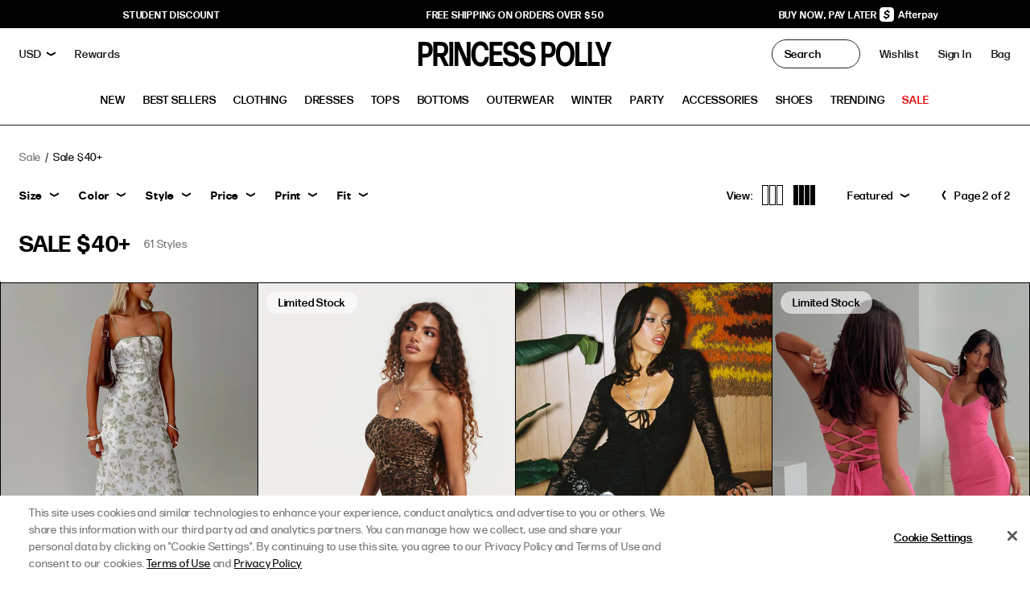

--- FILE ---
content_type: text/javascript
request_url: https://us.princesspolly.com/cdn/shop/t/1482/assets/collection.js?v=92664366631705712161763412312
body_size: 16601
content:
(()=>{if(!window.disableNosto)customElements.get("main-collection")||customElements.define("main-collection",class extends HTMLElement{hasInitializedInteractiveElements=!1;constructor(){super(),this.nostoGQLEndpoint="https://search.nosto.com/v1/graphql",this.imagePlaceholder="data:image/svg+xml,%3Csvg xmlns='http://www.w3.org/2000/svg' viewBox='0 0 3 2'%3E%3C/svg%3E",this.usAccountId="shopify-6186270804",this.usNostoKey="XXtivVl9ujlbky3kdlt0jKG2beNjfGIcCJU69Vq06yKyuuftKfJ4w7Y06q9xX0zq",this.auAccountId="shopify-7660404818",this.auNostoKey="t1vw14RoWRg4zV8GRgz8YAMHTpYeMZ9Ck0QS9rHks59ZdNfuoKjnxSMymLAWHAn4",this.nostoGQLHeaders={headers:{"Content-Type":"application/json",Authorization:`Bearer ${window.theme.baseCurrency==="USD"?this.usNostoKey:this.auNostoKey}`}},this.selector={bottomPagination:"#nosto-bottom-pagination"},this.commaDecimalCurrencies=["EUR"],this.sizeMapping={"1X/2X":"1XL/2XL","XL/2XL":"1XL/2XL","1XL / 2XL":"1XL/2XL","AU 1XL / 2XL":"1XL/2XL","AU XL/2XL":"1XL/2XL","2X/3X":"2XL/3XL","2XL / 3XL":"2XL/3XL","AU 2X/3X":"2XL/3XL","AU 2XL / 3XL":"2XL/3XL","3X/4X":"3XL/4XL","3XL / 4XL":"3XL/4XL","AU 3XL / 4XL":"3XL/4XL","AU 3X/4X":"3XL/4XL","4X/5X":"4XL/5XL","4XL / 5XL":"4XL/5XL","AU 4XL / 5XL":"4XL/5XL","AU 4X/5X":"4XL/5XL","5X/6X":"5XL/6XL","5XL / 6XL":"5XL/6XL","AU 4X/5X":"5XL/6XL","AU 5X/6X":"5XL/6XL","L / US 10":"L","US L/XL":"L/XL","AU L/XL":"L/XL","AU L / XL":"L/XL",LXL:"L/XL","L/Xl":"L/XL","US M/L":"M/L","M/L,":"M/L","AU M/L":"M/L","AU M / L":"M/L","ON SIZE":"ONE SIZE",OSFM:"ONE SIZE","ONE SIZE":"ONE SIZE","One Size":"ONE SIZE",Other:"ONE SIZE","RING SIZE 6 & 7":"Ring Size 6","Ring Size 6 & 7":"Ring Size 7","Ring Size 7 & 8":"Ring Size 7","RING SIZE 7 & 8":"Ring Size 8","RING SIZE 8 & 9":"Ring Size 9","US S/M":"S/M","AU S/M":"S/M","AU S / M":"S/M","US SHOE 10":"SHOE US 10",41:"SHOE US 10",10:"SHOE US 10","US SHOE 5":"SHOE US 5",36:"SHOE US 5",5:"SHOE US 5","US SHOE 6":"SHOE US 6",37:"SHOE US 6",6:"SHOE US 6","US SHOE 7":"SHOE US 7",38:"SHOE US 7",7:"SHOE US 7","US SHOE 8":"SHOE US 8",39:"SHOE US 8",8:"SHOE US 8","US SHOE 9":"SHOE US 9",40:"SHOE US 9",9:"SHOE US 9","L / US 10":"US 10","XL / US 12":"US 12","XXL - AU 18 / US 14":"US 14","XXL / US 14":"US 14","XS / US 4":"US 4","XS/US4":"US 4","S / US 6":"US 6","M / US 8":"US 8","S - AU 10":"AU 10",AU14:"AU 14","L / AU 14":"AU 14","XL / AU 16":"AU 16","XXL - AU 18":"AU 18","XXL - AU 18 / US 14":"AU 18","XXS - AU 6":"AU 6","XXS / AU 6":"AU 6","XS / AU 8":"AU 8","US XS/S":"XS/S","AU XS/S":"XS/S","AU XS / S":"XS/S",XS:"XS/S","XXL - AU 18 / US 14":"XXL","iPhone 12 / 12 PRO":"IPHONE 12 PRO","iPhone 12 / 12 Pro":"IPHONE 12 PRO","iPhone 12/Pro":"IPHONE 12 PRO","IPHONE 12 PRO":"IPHONE 12 PRO","iPhone 12 Pro Max":"IPHONE 12 PRO MAX","iPhone 12 ProMx":"IPHONE 12 PRO MAX","iPhone 12/ProMx":"IPHONE 12 PRO MAX","IPHONE 12 PRO MAX":"IPHONE 12 PRO MAX","iPhone 13/Pro":"IPHONE 13 PRO","IPHONE 13 PRO":"IPHONE 13 PRO","iPhone 13 ProMx":"IPHONE 13 PRO MAX","iPhone 13/Pro Max":"IPHONE 13 PRO MAX","iPhone 13/ProMx":"IPHONE 13 PRO MAX","iPhone 13ProMx":"IPHONE 13 PRO MAX","IPHONE 13 PRO MAX":"IPHONE 13 PRO MAX","IPHONE 14 PRO":"IPHONE 14 PRO","iPhone 14 Pro":"IPHONE 14 PRO","IPHONE 14 PRO MAX":"IPHONE 14 PRO MAX","iPhone 14 ProMx":"IPHONE 14 PRO MAX","iPhone 14 Pro Max":"IPHONE 14 PRO MAX","IPHONE 15 PRO":"IPHONE 15 PRO","iPhone 15 Pro":"IPHONE 15 PRO","IPHONE 15 PRO MAX":"IPHONE 15 PRO MAX","iPhone 15 ProMx":"IPHONE 15 PRO MAX","iPhone 15 Pro Max":"IPHONE 15 PRO MAX"},this.sizeSortRanking=["US 0","US 2","US 4","US 6",,"US 8","US 10","US 12","US 14","US 16","US 18","US 20","AU 0","AU 2","AU 4","AU 6",,"AU 8","AU 10","AU 12","AU 14","AU 16","AU 18","AU 20","AU 22","AU 24","XS/S","S/M","M/L","L/XL","2XL/3XL","3XL/4XL","4XL/5XL","5XL/6XL","A","B","C","D","SHOE US 5","SHOE US 5.5","SHOE US 6","SHOE US 6.5","SHOE US 7","SHOE US 7.5","SHOE US 8","SHOE US 8.5","SHOE US 9","SHOE US 9.5","SHOE US 10","SHOE US 10.5","IPHONE 11","IPHONE 12","IPHONE 13","IPHONE 14","IPHONE 15","IPHONE 12 PRO","IPHONE 13 PRO","IPHONE 14 PRO","IPHONE 15 PRO","IPHONE 12 PRO MAX","IPHONE 13 PRO MAX","IPHONE 14 PRO MAX","IPHONE 15 PRO MAX","IPHONE 11 MINI","IPHONE 12 MINI","IPHONE 13 MINI","IPHONE 14 MINI","IPHONE 15 MINI","RING SIZE 6","RING SIZE 7","RING SIZE 8","RING SIZE 9","RING SIZE 10"],this.facetSortRanking=["size","color","style","price","print","brand","neckline"],this.initialProducts=null,this.fetchingProducts=!1,this.totalProducts="",this.refineByMobileSwpr=null;const pageLimit=new URL(window.location).searchParams.get("limit");this.pageSize=parseInt(pageLimit)||48,this.init(),this.wishProducts=[],fetchCollectionWishlists(),document.addEventListener("collection:wishlist",event=>{if(document.querySelector("[data-nosto-collection]")){const productTiles=document.querySelectorAll("[data-nosto-collection] [data-product-tile]");this.wishProducts=event.detail,Array.from(productTiles).forEach(tile=>{this.initializeWishlists(tile)})}})}init(){this.isReady()?(this.initializeSortOrder(),this.initializeSortWidths(),this.bindFacetButtons(),this.bindFacetSelectionBoxes(),this.bindFacetSelectionSliders(),this.bindPaginationNextButtons(),this.bindPaginationPrevButtons(),this.bindPaginationJumpButtons(),this.bindRemoveFilterButtons(),this.bindSortSelect(),this.bindRemoveAllFilters(),this.createSearchPageHeader(),this.fetchingProducts||this.updateVisibleProducts(),this.initFilters(),this.closeMenuDesktop(),this.quickAddEvents()):this.updateVisibleProducts()}initializeWishlists(tile){new IntersectionObserver((entries,observer2)=>{entries.forEach(entry=>{(entry.isIntersecting||entry.intersectionRatio>0)&&(this.renderWishlists(tile),observer2.unobserve(entry.target))})}).observe(tile)}renderWishlists(tile){const p=tile,pId=p.hasAttribute("data-id")?parseInt(p.getAttribute("data-id")):null;pId&&(this.wishProducts.some(wp=>wp.empi===pId)?p.classList.add("wish-exists"):p.classList.remove("wish-exists"))}isReady(){return document.querySelector("[data-nosto-collection]")}closeMenuDesktop(){document.addEventListener("click",e=>{e.target.matches("[data-collections-filter-view]")&&(document.querySelector("[data-collection-facet-button].active").classList.remove("active"),document.querySelector("[data-collection-filter-menu].active").classList.remove("active"))})}bindSortSelect(){document.addEventListener("change",e=>{e.target.matches("#collection-sort-select")&&(this.updateStateQueryParams(),this.updateVisibleProducts())})}bindFacetButtons(){document.addEventListener("click",e=>{if(e.target.matches("[data-collection-facet-button]")){const clickedFacetName=e.target.dataset.facetName,button=document.querySelector(`[data-collection-facet-button][data-facet-name="${clickedFacetName}"]`),buttonSiblings=Array.from(button.parentNode.children).filter(child=>child!==button),menu=document.querySelector(`[data-collection-filter-menu][data-facet-name="${clickedFacetName}"]`),menuSiblings=Array.from(menu.parentNode.children).filter(child=>child!==menu);buttonSiblings.forEach(button2=>{button2.classList.contains("active")&&button2.classList.remove("active")}),button.classList.toggle("active"),menuSiblings.forEach(menu2=>{menu2.classList.contains("active")&&menu2.classList.remove("active")}),menu.classList.toggle("active")}})}bindFacetSelectionBoxes(){document.addEventListener("click",e=>{e.target.matches("[data-collection-facet-checkbox]")&&(e.target.classList.toggle("checked"),this.buildFilterClearButtons(),this.updateStateQueryParams(),this.updateVisibleProducts())})}bindFacetSelectionSliders(){document.addEventListener("input",e=>{if(e.target.matches("[data-facet-slider-control] [data-from-slider]")){const target=e.target,fromDisplay=target.closest("[data-facet-slider-container]").querySelector("[data-from-display]");fromDisplay.innerHTML=target.value}}),document.addEventListener("input",e=>{if(e.target.matches("[data-facet-slider-control] [data-to-slider]")){const target=e.target,toDisplay=target.closest("[data-facet-slider-container]").querySelector("[data-to-display]");toDisplay.innerHTML=target.value}}),document.addEventListener("mouseup",e=>{(e.target.matches("[data-facet-slider-control] [data-from-slider]")||e.target.matches("[data-facet-slider-control] [data-to-slider]"))&&(this.buildFilterClearButtons(),this.updateStateQueryParams(),this.updateVisibleProducts())})}bindPaginationNextButtons(){document.addEventListener("click",e=>{if(e.target.matches("[data-next-page-button]")){const urlParams=new URLSearchParams(window.location.search);let currentPage=urlParams.get("page");currentPage?urlParams.set("page",parseInt(currentPage)+1):urlParams.set("page",2);let newUrl=window.location.href.split("?")[0];const urlParamString=urlParams.toString();urlParamString.length>0&&(newUrl+="?"+urlParamString),window.history.pushState({},null,newUrl),document.body.scrollTop=document.documentElement.scrollTop=0,this.updateVisibleProducts()}})}bindPaginationPrevButtons(){document.addEventListener("click",e=>{if(e.target.matches("[data-prev-page-button]")){const urlParams=new URLSearchParams(window.location.search);let currentPage=urlParams.get("page");if(currentPage){currentPage==2?urlParams.delete("page"):urlParams.set("page",parseInt(currentPage)-1);let newUrl=window.location.href.split("?")[0];const urlParamString=urlParams.toString();urlParamString.length>0&&(newUrl+="?"+urlParamString),window.history.pushState({},null,newUrl),document.body.scrollTop=document.documentElement.scrollTop=0,this.updateVisibleProducts()}}})}bindPaginationJumpButtons(){document.addEventListener("click",e=>{if(e.target.matches("[data-jump-page-button]")){const target=e.target;if(target.hasAttribute("data-page-num")){const urlParams=new URLSearchParams(window.location.search);target.getAttribute("data-page-num")>1?urlParams.set("page",target.getAttribute("data-page-num")):urlParams.delete("page");let newUrl=window.location.href.split("?")[0];const urlParamString=urlParams.toString();urlParamString.length>0&&(newUrl+="?"+urlParamString),window.history.pushState({},null,newUrl),document.body.scrollTop=document.documentElement.scrollTop=0,this.updateVisibleProducts()}}})}bindRemoveFilterButtons(){document.addEventListener("click",e=>{if(e.target.matches("[data-header-refine-by] button")){const target=e.target,filterToRemove=target.getAttribute("data-facet-value");if(target.hasAttribute("data-slider-clear")){const facetName=target.getAttribute("data-facet-name");this.clearRangeFilter(facetName),this.buildFilterClearButtons(),this.updateStateQueryParams(),this.updateVisibleProducts()}else{const input=document.querySelector(`[data-collection-facet-checkbox][data-facet-value="${filterToRemove}"].checked`);input&&input.click()}}})}bindRemoveAllFilters(){document.addEventListener("click",e=>{e.target.matches("[data-collections-filter-clear]")&&this.removeAllFilters()})}resetRangeFilters(){document.querySelectorAll("[data-from-slider]").forEach(slider=>{slider.value=slider.min;const fromDisplay=slider.closest("[data-facet-slider-container]").querySelector("[data-from-display]");fromDisplay.innerHTML=slider.value}),document.querySelectorAll("[data-to-slider]").forEach(slider=>{slider.value=slider.max;const toDisplay=slider.closest("[data-facet-slider-container]").querySelector("[data-to-display]");toDisplay.innerHTML=slider.value})}clearRangeFilter(facetName){document.querySelectorAll(`[data-facet-slider-control][data-facet-name=${facetName}]`).forEach(filterContainer=>{const fromSlider=filterContainer.querySelector("[data-from-slider]");if(fromSlider){fromSlider.value=fromSlider.min;const fromDisplay=fromSlider.closest("[data-facet-slider-container]").querySelector("[data-from-display]");fromDisplay.innerHTML=fromSlider.value}const toSlider=filterContainer.querySelector("[data-to-slider]");if(toSlider){toSlider.value=toSlider.max;const toDisplay=toSlider.closest("[data-facet-slider-container]").querySelector("[data-to-display]");toDisplay.innerHTML=toSlider.value}})}removeAllFilters(){document.querySelectorAll("[data-collection-facet-checkbox][data-facet-value].checked").forEach(el=>{el.classList.remove("checked")}),this.resetRangeFilters(),this.buildFilterClearButtons(),this.updateStateQueryParams(),this.updateVisibleProducts()}getCurrentPage(){let currentPage=new URLSearchParams(window.location.search).get("page");return currentPage||(currentPage=1),isNaN(currentPage)?currentPage=1:currentPage=parseInt(currentPage),currentPage<1&&(currentPage=1),currentPage>window.maxPages&&(currentPage=window.maxPages),currentPage}getActiveFilters(){const activeFiltersDict={availability:["InStock"]},rangeFilters={},url=new URL(window.location.href),searchParams=new URLSearchParams(url.search);for(const param of searchParams){const key=param[0];if(key.startsWith("filter.")){const newKey=key.split("filter.")[1],newValues=param[1].split(",");activeFiltersDict[newKey]=newValues}if(key.startsWith("filterRange.")){const splitKey=key.split("."),rangeValue=param[1];if(splitKey.length===3){const rangeKey=splitKey[1],rangeTitle=splitKey[2];rangeTitle in rangeFilters||(rangeFilters[rangeTitle]={}),rangeFilters[rangeTitle][rangeKey]=rangeValue}}}const activeFilters=[];Object.keys(activeFiltersDict).forEach(key=>{const currentValues=activeFiltersDict[key];let newValues=currentValues;key==="skus.customFields.size"&&(newValues=[],currentValues.forEach(value=>{newValues.push(value);const filteredDictValues=Object.keys(this.sizeMapping).filter(key2=>this.sizeMapping[key2]===value);filteredDictValues.length>0&&(newValues=newValues.concat(filteredDictValues))})),activeFilters.push({field:key,value:newValues})}),Object.keys(rangeFilters).forEach(key=>{activeFilters.push({field:key,range:rangeFilters[key]})});const hidePfsFilter={not:[{any:[{field:"tags1",value:"pfs:hidden"},{field:"tags2",value:"pfs:hidden"},{field:"tags3",value:"pfs:hidden"}]}]};return activeFilters.push(hidePfsFilter),activeFilters}initializeSortOrder(){const url=new URL(window.location.href),sortParam=new URLSearchParams(url.search).get("sortOrder");sortParam&&(document.querySelector("#collection-sort-select").value=sortParam)}sortWidths(){const text=document.querySelector("[data-collection-sort-selected]"),sortSelect=document.querySelector("#collection-sort-select");if(text&&sortSelect){const sortSelectLabel=sortSelect.options[sortSelect.selectedIndex].text;text.textContent=sortSelectLabel}}initializeSortWidths(){this.sortWidths(),document.addEventListener("change",e=>{e.target.matches("#collection-sort-select")&&this.sortWidths()})}getSortOrder(){const isNewCollection=window.location.pathname.includes("/collections/")&&window.location.pathname.includes("new")&&!window.location.pathname.includes("new-to-sale")&&!window.initialSortSet;window.initialSortSet=!0;const url=new URL(window.location.href),searchParams=new URLSearchParams(url.search);let sortOrderSelect=document.querySelector("#collection-sort-select"),sortOrderValue=sortOrderSelect?sortOrderSelect.value:"featured";if(!sortOrderSelect)sortOrderValue=searchParams.has("sortOrder")?searchParams.get("sortOrder"):"featured";else if(searchParams.get("sortOrder"))sortOrderValue=searchParams.get("sortOrder");else if(isNewCollection)try{sortOrderSelect.value="newest",searchParams.set("sortOrder","newest");let newPageUrl=window.location.href.split("?")[0];searchParams.toString().length>0&&(newPageUrl+="?"+searchParams.toString()),window.history.pushState({},null,newPageUrl),sortOrderValue="newest"}catch(e){console.error(e)}let sortOrder=[];switch(sortOrderValue){case"newest":sortOrder=[{field:"datePublished",order:"desc"}];break;case"low-high":sortOrder=[{field:"price",order:"asc"}];break;case"high-low":sortOrder=[{field:"price",order:"desc"}];break}return sortOrder}getPLPFacetRequestBody(){return{query:`
							query($categoryPath: String) {
								search(
									accountId: "${window.theme.baseCurrency==="USD"?this.usAccountId:this.auAccountId}"
									products: {
										categoryPath: $categoryPath,
										size: ${this.pageSize},
									}
								) {
									products {
										facets {
											... on SearchTermsFacet {
												id
												field
												type
												name
												data {
													value
													count
													selected
												}
											}
											... on SearchStatsFacet {
												id
												field
												type
												name
												min
												max
											}
										}
										total
										size
									}
								}
							}
						`,variables:{categoryPath:window.nostoCategoryPath}}}getSearchPageFacetRequestBody(){let nostoQuery=`
							query($queryString: String) {
								search(
									accountId: "${window.theme.baseCurrency==="USD"?this.usAccountId:this.auAccountId}"
									query: $queryString
									products: {
									size: ${this.pageSize},
									}
								) {
									products {
										facets {
											... on SearchTermsFacet {
												id
												field
												type
												name
												data {
													value
													count
													selected
												}
											}
											... on SearchStatsFacet {
												id
												field
												type
												name
												min
												max
											}
										}
										total
										size
									}
								}
							}
						`;const searchQuery=new URLSearchParams(window.location.search).get("q");return{query:nostoQuery,variables:{queryString:searchQuery||""}}}getPLPNostoRequestBody(currentPage,activeFilters,sortOrder){const customRules=[];try{if(window.nostoCategoryPath){const formattedCategoryPath=window.nostoCategoryPath.toLowerCase().trim();formattedCategoryPath.includes("new")&&formattedCategoryPath!=="new to sale"&&customRules.push({id:"date_published_boost",name:"Date Published Boost",enabled:!0,match:{everything:!0},set:{products:{boost:[{field:"datePublished",weight:100}],pin:[]}}})}}catch(e){console.error(e)}return{query:`
							query($categoryPath: String, $filters: [InputSearchTopLevelFilter!], $sortOrder: [InputSearchSort!], $customRules: [InputSearchRule!]) {
								search(
									accountId: "${window.theme.baseCurrency==="USD"?this.usAccountId:this.auAccountId}"
									products: {
										categoryPath: $categoryPath,
										size: ${this.pageSize},
										from: ${(currentPage-1)*this.pageSize},
										filter: $filters,
										sort: $sortOrder
									},
									customRules: $customRules
								) {
									products {
										hits {
											datePublished
											url
											name
											productId
											imageUrl
											thumbUrl
											brand
											availability
											price
											listPrice
											categoryIds
											inventoryLevel
											tags1
											tags2
											tags3
											priceCurrencyCode
											alternateImageUrls
											skus {
												id
												name
												price
												url
												imageUrl
												availability
												customFields {
													key
													value
												}
											}
											customFields {
												key
												value
											}
										}
										total
										size
									}
								}
							}
						`,variables:{categoryPath:window.nostoCategoryPath,filters:activeFilters,sortOrder,customRules}}}getSearchPageNostoRequestBody(currentPage,activeFilters,sortOrder){const nostoQuery=`
							query($queryString: String, $filters: [InputSearchTopLevelFilter!], $sortOrder: [InputSearchSort!]) {
								search(
									accountId: "${window.theme.baseCurrency==="USD"?this.usAccountId:this.auAccountId}"
									query: $queryString
									products: {
										size: ${this.pageSize},
										from: ${(currentPage-1)*this.pageSize},
										filter: $filters,
										sort: $sortOrder
									}
								) {
									redirect
									products {
										hits {
											datePublished
											url
											productId
											name
											imageUrl
											thumbUrl
											brand
											availability
											price
											listPrice
											categoryIds
											inventoryLevel
											tags1
											tags2
											tags3
											priceCurrencyCode
											alternateImageUrls
											skus {
												id
												name
												price
												url
												imageUrl
												availability
												customFields {
													key
													value
												}
											}
											customFields {
												key
												value
											}
										}
										total
										size
									}
								}
							}
						`,searchQuery=new URLSearchParams(window.location.search).get("q");return{query:nostoQuery,variables:{queryString:searchQuery||"",filters:activeFilters,sortOrder}}}updateStateQueryParams(){const url=new URL(window.location.href),searchParams=new URLSearchParams(url.search);let paramsToRemove=["page"];for(const param of searchParams){const key=param[0];(key.startsWith("filter.")||key.startsWith("filterRange."))&&paramsToRemove.push(key)}paramsToRemove.forEach(param=>{searchParams.delete(param)});const activeFiltersDict={};document.querySelectorAll("[data-collection-facet-checkbox].checked").forEach(checkbox=>{const field=checkbox.dataset.facetName,value=checkbox.dataset.facetValue;field in activeFiltersDict?activeFiltersDict[field].push(value):activeFiltersDict[field]=[value]});const activeFilters=[];Object.keys(activeFiltersDict).forEach(key=>{const uniq=[...new Set(activeFiltersDict[key])];activeFilters.push({field:key,value:uniq})}),activeFilters.forEach(filter=>{const newKey="filter."+filter.field,fieldValuesJoined=filter.value.join(",");searchParams.append(newKey,fieldValuesJoined)}),document.querySelectorAll("[data-facet-slider-control]").forEach(slider=>{const fromSlider=slider.querySelector("[data-from-slider]"),toSlider=slider.querySelector("[data-to-slider]");if(fromSlider&&toSlider){const fromValue=fromSlider.value,fromMin=fromSlider.min;if(fromValue!=fromMin){const newKey="filterRange.gte."+slider.dataset.facetName,fieldValue=fromValue;searchParams.append(newKey,fieldValue)}const toValue=toSlider.value,toMax=toSlider.max;if(toValue!=toMax){const newKey="filterRange.lte."+slider.dataset.facetName,fieldValue=toValue;searchParams.append(newKey,fieldValue)}}});const selectedSortOption=document.querySelector("#collection-sort-select").value;selectedSortOption!=="featured"?searchParams.set("sortOrder",selectedSortOption):searchParams.delete("sortOrder");let newPageUrl=window.location.href.split("?")[0];searchParams.toString().length>0&&(newPageUrl+="?"+searchParams.toString()),window.history.pushState({},null,newPageUrl)}updateProductPromotions(){window.dispatchEvent(new CustomEvent("collection.productPromotion",{detail:this.querySelector("product-promotion")}))}updateVisibleProducts(){if(this.fetchingProducts=!0,this.isReady()&&this.initialProducts){this.visibleProductsCallback(this.initialProducts,this.totalProducts),this.initialProducts=null;return}const currentPage=this.getCurrentPage(),from=(currentPage-1)*this.pageSize,activeFilters=this.getActiveFilters(),sortOrder=this.getSortOrder();let requestBody=null;window.isNostoSearchPage?requestBody=this.getSearchPageNostoRequestBody(currentPage,activeFilters,sortOrder):requestBody=this.getPLPNostoRequestBody(currentPage,activeFilters,sortOrder),fetch(this.nostoGQLEndpoint,{method:"POST",headers:this.nostoGQLHeaders,body:JSON.stringify(requestBody)}).then(response=>response.json()).then(res=>{const products=res.data.search.products.hits,totalProducts=res.data.search.products.total;this.totalProducts=totalProducts,window.isNostoSearchPage&&res.data.search.redirect&&(window.location.href=res.data.search.redirect);try{this.sendCategoryNostoAnalytics(res,activeFilters,sortOrder,from)}catch(e){console.error(e)}this.isReady()?this.visibleProductsCallback(products,totalProducts):this.initialProducts=products,this.fetchingProducts=!1,totalProducts==0?document.documentElement.classList.add("no-results"):document.documentElement.classList.remove("no-results");const search=document.querySelector("main-collection.collection--search");search&&(products.length?(document.documentElement.classList.remove("no-search-results"),search.classList.remove("hide-filters")):document.documentElement.classList.add("no-search-results"))}).catch(e=>{console.error(e)})}sendCategoryNostoAnalytics(response,filters,sort,from){const searchQuery=new URLSearchParams(window.location.search).get("q"),type=window.isNostoSearchPage?"serp":"category",queryTerm=window.isNostoSearchPage?searchQuery:window.nostoCategoryPath,query={products:{sort,filters}};window.isNostoSearchPage&&(query.query=queryTerm);const searchResult=response.data.search;let filteredHits=[];searchResult&&(searchResult.hasOwnProperty("redirect")&&delete searchResult.redirect,searchResult.products&&(isNaN(from)||(searchResult.products.from=from),!window.isNostoSearchPage&&window.shopifyCollection&&window.shopifyCollection.id&&(searchResult.products.categoryId=window.shopifyCollection.id.toString()),searchResult.products.hits&&(searchResult.products.hits.forEach(product=>filteredHits.push({productId:product.productId})),searchResult.products.hits=filteredHits)));const options={isKeyword:!1};window.nostojs||function(){let name="nostojs";window[name]=window[name]||function(cb){(window[name].q=window[name].q||[]).push(cb)}}(),window.nostojs(api=>{api.recordSearch(type,query,searchResult,options)})}bindNostoClickEvent(){document.addEventListener("click",e=>{const target=e.target;if(target.matches(".product-tile a")){const productId=target.closest(".product-tile").dataset.id||"";e.preventDefault(),window.nostojs(api=>{const type=window.isNostoSearchPage?"serp":"category",url=target.href,hit={productId,url};api.recordSearchClick(type,hit)}),target.matches("[data-swatch]")||(window.location.href=target.href)}})}visibleProductsCallback(products,totalProducts){this.buildProductTiles(products),this.buildPagination(totalProducts),this.buildViewButtons(totalProducts),this.initializeSwipers(),this.hasInitializedInteractiveElements||(this.bindNostoClickEvent(),this.swatchEvents(),this.initializeQuickAddButtons(),this.hasInitializedInteractiveElements=!0),this.createQuickAddRenderListener(),this.buildProductTileSwatches(),this.updateProductPromotions()}buildMobileRefineBy(){const refineByMobile=document.querySelector('[data-header-refine-by="mobile"'),slides=refineByMobile.querySelectorAll("[data-facet-name]");if(slides.length){const carousel=refineByMobile.parentElement;carousel.classList.contains("swiper-initialized")&&carousel.classList.remove("swiper-initialized"),refineByMobile.classList.add("swiper-wrapper"),slides.forEach(slide=>{slide.classList.add("swiper-slide")}),this.refineByMobileSwpr&&(this.refineByMobileSwpr.destroy(),this.refineByMobileSwpr=null),this.refineByMobileSwpr=new Swiper(carousel,{freeMode:!0,loop:!1,roundLengths:!1,slidesPerView:"auto",slideToClickedSlide:!0,spaceBetween:10,watchSlidesVisibility:!0})}}buildProductTileSwatches(){let swatchCollections=[];document.querySelectorAll("[data-swatch-products]").forEach(item=>{swatchCollections.includes(item.dataset.swatchProducts)||(swatchCollections.push(item.dataset.swatchProducts),this.ajaxCollectionData(item.dataset.swatchProducts))})}buildFilterClearButtons(){const refineBy=document.querySelectorAll("[data-header-refine-by");refineBy.forEach(el=>{el.innerHTML=""}),document.querySelectorAll("[data-collection-facet-checkbox].checked").forEach(filter=>{refineBy.forEach(el=>{const filterMarkup=document.createElement("button");filterMarkup.setAttribute("data-facet-name",filter.getAttribute("data-facet-name")),filterMarkup.setAttribute("data-facet-value",filter.getAttribute("data-facet-value")),filterMarkup.innerHTML=`
									<small class="visually-hidden">Remove</small>
									${filter.getAttribute("data-facet-value")} (${filter.getAttribute("data-count")})
									<span style="pointer-events: none;">
										<svg version="1.1" aria-hidden="true" role="presentation" xmlns="http://www.w3.org/2000/svg" xmlns:xlink="http://www.w3.org/1999/xlink" x="0px" y="0px" width="10px" height="10px" viewBox="0 0 10 10" xml:space="preserve">
											<line fill="none" stroke="#231F20" x1="0.65" y1="0.5" x2="9.35" y2="9.5"/>
											<line fill="none" stroke="#231F20" x1="0.5" y1="9.35" x2="9.5" y2="0.65"/>
										</svg>
									</span>
								`,el.querySelector(`[data-facet-value="${filter.getAttribute("data-facet-value")}"]`)||el.append(filterMarkup)})}),document.querySelectorAll("[data-facet-slider-control]").forEach(el=>{const fromSlider=el.querySelector("[data-from-slider]"),toSlider=el.querySelector("[data-to-slider]"),facetName=el.dataset.facetName;fromSlider&&toSlider&&(fromSlider.value!=fromSlider.min||toSlider.value!=toSlider.max)&&refineBy.forEach(el2=>{const filterMarkup=document.createElement("button");filterMarkup.setAttribute("data-facet-name",facetName),filterMarkup.setAttribute("data-facet-value",`${fromSlider.value}-${toSlider.value}`),filterMarkup.setAttribute("data-slider-clear",""),filterMarkup.innerHTML=`
											<small class="visually-hidden">Remove</small>
											$${fromSlider.value} - $${toSlider.value}
											<span style="pointer-events: none;">
												<svg version="1.1" aria-hidden="true" role="presentation" xmlns="http://www.w3.org/2000/svg" xmlns:xlink="http://www.w3.org/1999/xlink" x="0px" y="0px" width="10px" height="10px" viewBox="0 0 10 10" xml:space="preserve">
													<line fill="none" stroke="#231F20" x1="0.65" y1="0.5" x2="9.35" y2="9.5"/>
													<line fill="none" stroke="#231F20" x1="0.5" y1="9.35" x2="9.5" y2="0.65"/>
												</svg>
											</span>
										`,el2.querySelector(`[data-facet-value="${fromSlider.value}-${toSlider.value}"]`)||el2.append(filterMarkup)})}),this.buildMobileRefineBy()}buildWishlist(product){let variantId,productHandle,productId,productUrl;return product.hasOwnProperty("skus")&&product.skus?(variantId=product.skus.length?product.skus[0].id:product.productId,productHandle=product.url.split("/products/")[1].split("/")[0].split("?")[0],productId=product.productId,productUrl=product.url):product.hasOwnProperty("variants")&&(variantId=product.variants.length?product.variants[0].id:product.id,productHandle=product.handle,productId=product.id,productUrl=`${window.location.origin}/products/${productHandle}`),`
							<button
								class="swym-button swym-add-to-wishlist-view-product product_${productId}"
								tabindex="0"
								data-with-epi="true"
								data-swym-wishlist-button
								data-swaction="addToWishlist"
								data-product-id="${productId}"
								data-variant-id="${variantId}"
								data-product-url="${productUrl}"
							>
								<span class="icon icon--wishlist"></span>
							</button>
							<button class="wish-button" data-product-handle="${productHandle}" aria-label="open wishlist modal"></button>
						`.trim()}buildFilters(facets){facets=facets.filter(facet=>{if(facet.name&&window.disabledNostoFilters){const disabledNostoFilters=window.disabledNostoFilters;if(disabledNostoFilters.length>0&&disabledNostoFilters.includes(facet.name.toLowerCase()))return!1}return!0});const filterContainer=document.querySelector("[data-collection-filters-desktop]"),filterMenuContainer=document.querySelector("[data-collection-filter-menu-container]");filterContainer&&filterMenuContainer&&(filterContainer.childElementCount===0?facets.forEach(facet=>{if(facet.field){const filterMarkup=`
											<button class="collection__facet-button" data-collection-facet-button data-facet-name="${facet.field}" id="filter-${this.handleize(facet.field)}">${facet.name}</button>
										`,newElement=this.createElementFromHTML(filterMarkup);filterContainer.appendChild(newElement);let filterOptions="";if(facet.type==="terms"){let uniqueOptionValues=JSON.parse(JSON.stringify(facet.data));facet.field==="skus.customFields.size"&&(uniqueOptionValues=[],facet.data.forEach(option=>{let mappedOption=JSON.parse(JSON.stringify(option));option.value in this.sizeMapping&&(mappedOption.value=this.sizeMapping[option.value]),uniqueOptionValues.some(e=>e.value==mappedOption.value)||uniqueOptionValues.push(mappedOption)}),uniqueOptionValues.sort((a,b)=>{const aIndex=this.sizeSortRanking.includes(a.value)?this.sizeSortRanking.indexOf(a.value):"500",bIndex=this.sizeSortRanking.includes(b.value)?this.sizeSortRanking.indexOf(b.value):"500";return aIndex-bIndex})),uniqueOptionValues.forEach(option=>{let swatchImage="";if(this.handleize(facet.name)=="color"||this.handleize(facet.name)=="colour"){const swatchURL=window.theme.fileURL.replace(/\?/,`color-${this.handleize(option.value)}_48x48.png?v=`);swatchImage=`
														<span
															class="collection__facet-selection-swatch"
															style="background-color: ${this.handleize(option.value)}; background-image: url('${swatchURL}');"
															title="${option.value}"
															data-collection-facet-swatch
														></span>
													`}const optionMarkup=`
													<li class="collection__facet-selection-item" role="presentation">
														<button
															class="collection__facet-selection-checkbox"
															data-facet-name="${facet.field}"
															data-facet-value="${option.value}"
															data-collection-facet-checkbox
															data-count="${option.count}"
															aria-checked="false"
															role="checkbox"
														>${swatchImage}${option.value} (${option.count})</button>
													</li>
												`;filterOptions+=optionMarkup});const filters2=["color","colour","size"],type=filters2.includes(this.handleize(facet.name))?"flex":"none",hidden=filters2.includes(this.handleize(facet.name))?"false":"true";filterOptions=`<ul class="collection__filter-list" id="filter-menu-${this.handleize(facet.name)}" style="display: ${type};" aria-hidden="${hidden}">${filterOptions}</ul>`}else if(facet.type==="stats"){const facetMin=Math.floor(facet.min),facetMax=Math.ceil(facet.max);filterOptions+=`
											<li class="collection__facet-range-container" data-facet-slider-container>
												<div class="sliders_control" data-facet-slider-control data-facet-name="${facet.field}">
													<input class="from-slider" data-from-slider type="range" value="${facetMin}" min="${facetMin}" max="${facetMax}"/>
													<input class="to-slider" data-to-slider type="range" value="${facetMax}" min="${facetMin}" max="${facetMax}"/>
												</div>
												<div class="sliders-display" data-facet-name="${facet.field}">
													<span data-from-display>${facetMin}</span>
													<span data-to-display>${facetMax}</span>
												</div>
											</li>
											`,filterOptions=`<ul class="collection__filter-list filter-slider" id="filter-menu-${this.handleize(facet.name)}" style="display: none;">${filterOptions}</ul>`}const filters=["color","colour","size"],toggleClass=filters.includes(this.handleize(facet.name))?" active-toggle":"",expanded=filters.includes(this.handleize(facet.name))?"true":"false",filterMenuMarkup=`
											<div
												class="collection__filter-menu"
												data-facet-name="${facet.field}"
												data-collection-filter-menu
												role="group"
												aria-labelledby="filter-${this.handleize(facet.field)}"
											>
												<div class="collection__filter-menu-inner${toggleClass}">
													<button
														class="collection__filter-menu-title"
														data-toggle="> ul"
														data-toggle-style="flex"
														aria-controls="filter-menu-${this.handleize(facet.name)}"
														aria-label="${facet.name}"
														aria-expanded="${expanded}"
													>
														<span class="collection__filter-menu-title-text" style="pointer-events: none;">${facet.name.toString().toUpperCase()}</span>
														<i class="collection__filter-menu-title-icon collection__filter-menu-title-icon--plus" style="pointer-events: none;">
															<svg version="1.1" aria-hidden="true" role="presentation" xmlns="http://www.w3.org/2000/svg" xmlns:xlink="http://www.w3.org/1999/xlink" x="0px" y="0px" width="11px" height="11px" viewBox="0 0 11 11" xml:space="preserve">
																<polygon fill="#231f20" points="4.982,0 2.709,0 5.993,5.313 2.709,11 4.982,11 8.291,5.313">
															</svg>
														</i>
														<i class="collection__filter-menu-title-icon collection__filter-menu-title-icon--minus" style="pointer-events: none;">
															<svg version="1.1" aria-hidden="true" role="presentation" xmlns="http://www.w3.org/2000/svg" xmlns:xlink="http://www.w3.org/1999/xlink" x="0px" y="0px" width="11px" height="11px" viewBox="0 0 11 11" xml:space="preserve">
																<polygon fill="#231f20" points="11,4.982 11,2.709 5.687,5.993 0,2.709 0,4.982 5.687,8.291 "/>
															</svg>
														</i>
													</button>
													${filterOptions}
													<div class="collection__filter-actions">
														<button type="button" class="collection__filter-view" data-collections-filter-view aria-label="View (${this.totalProducts})">VIEW (${this.totalProducts})</button>
														<button type="button" class="collection__filter-clear" data-collections-filter-clear>Clear All</button>
													</div>
												</div>
											</div>
										`,newMenu=this.createElementFromHTML(filterMenuMarkup);filterMenuContainer.appendChild(newMenu)}}):this.buildFilterClearButtons()),document.querySelector(".filters--mobile").style.display=null}priceFilterChange(){document.querySelectorAll("[data-facet-slider-control]").forEach(el=>{const fromSlider=el.querySelector("[data-from-slider]"),toSlider=el.querySelector("[data-to-slider]");if(!fromSlider||!toSlider)return;const sliderChange=()=>{this.updateStateQueryParams(),this.updateVisibleProducts(),this.buildFilterClearButtons()};fromSlider.addEventListener("change",sliderChange),toSlider.addEventListener("change",sliderChange)})}createSearchPageHeader(){if(window.isNostoSearchPage){const query=new URLSearchParams(window.location.search).get("q"),searchPageHeader=document.createElement("h1");searchPageHeader.innerText=`Search Results For "${query||""}"`,searchPageHeader.classList.add("collection__search-page-header");const collectionTitleContainer=document.querySelector("[data-collection-title-wrapper]");collectionTitleContainer&&collectionTitleContainer.appendChild(searchPageHeader)}}initializeQuickAddButtons(){document.addEventListener("click",e=>{if(e.target.matches("[data-product-tile-size]")){const item=e.target,container=item.closest("[data-product-tile]"),id=item.getAttribute("data-product-tile-variant-id"),available=item.getAttribute("data-product-tile-variant-available"),message=container.querySelector("[data-product-tile-size-message]"),messageText=message.textContent,data={id,quantity:1};available!==!1&&(message.textContent="Added to Bag!",item.classList.add("active"),container.classList.add("quickadd-mobile"),setTimeout(()=>{window.addToBag(data)},100),setTimeout(()=>{container.classList.remove("quickadd-mobile"),message.textContent=messageText},1600))}})}initFilters(){let requestBody=null;window.isNostoSearchPage?requestBody=this.getSearchPageFacetRequestBody():requestBody=this.getPLPFacetRequestBody(),fetch(this.nostoGQLEndpoint,{method:"POST",headers:this.nostoGQLHeaders,body:JSON.stringify(requestBody)}).then(response=>response.json()).then(res=>{const facets=res.data.search.products.facets.map(obj=>{if(obj.field=="brand"){const brands=obj.data.filter(e=>e.value!="Lemonade");brands.length?obj.data=brands:obj.data=[]}return obj});try{facets.sort((a,b)=>{const aIndex=this.facetSortRanking.includes(a.name.toLowerCase())?this.facetSortRanking.indexOf(a.name.toLowerCase()):"500",bIndex=this.facetSortRanking.includes(b.name.toLowerCase())?this.facetSortRanking.indexOf(b.name.toLowerCase()):"500";return aIndex-bIndex});const colourIndex=facets.findIndex(facet=>facet.name.includes("Colour"));colourIndex>=0&&(facets=((arr,fromIndex,toIndex)=>{const element=arr[fromIndex];return arr.splice(fromIndex,1),arr.splice(toIndex,0,element)})(facets,colourIndex,1))}catch(e){console.error(e)}this.buildFilters(facets),this.priceFilterChange(),this.selectFiltersFromQueryParams(),this.buildFilterClearButtons()}).catch(e=>{console.error(e)})}selectFiltersFromQueryParams(){const restoredFilters=[],restoredRangeFilters=[],url=new URL(window.location.href),searchParams=new URLSearchParams(url.search);for(const param of searchParams){const key=param[0];if(key.startsWith("filter.")){const newKey=key.split("filter.")[1],newValue=param[1].split(",");restoredFilters.push({field:newKey,value:newValue})}if(key.startsWith("filterRange.")){const splitKey=key.split(".");if(splitKey.length===3){const rangeType=splitKey[1],rangeTitle=splitKey[2],value=param[1];restoredRangeFilters.push({field:rangeTitle,type:rangeType,value})}}}restoredFilters.forEach(filter=>{filter.value.forEach(filterValue=>{const checkbox=document.querySelector(`[data-collection-facet-checkbox][data-facet-name="${filter.field}"][data-facet-value="${filterValue}"]`);checkbox.classList.add("checked"),checkbox.setAttribute("aria-checked","true")})}),restoredRangeFilters.forEach(filter=>{const sliderContainer=document.querySelector(`[data-facet-slider-control][data-facet-name=${filter.field}]`),parentContainer=sliderContainer.parentElement;if(sliderContainer)if(filter.type==="gte"){const fromSlider=sliderContainer.querySelector("[data-from-slider]"),fromDisplay=parentContainer.querySelector("[data-from-display]");fromSlider&&fromDisplay&&(fromSlider.value=filter.value,fromDisplay.innerHTML=filter.value)}else{const toSlider=sliderContainer.querySelector("[data-to-slider]"),toDisplay=parentContainer.querySelector("[data-to-display]");toSlider&&toDisplay&&(toSlider.value=filter.value,toDisplay.innerHTML=filter.value)}})}getBadge(collectionIds,inventory,tags){let productStockStatus="out-of-stock",productStockBadgeClass=" hidden",productStockBadgeText="";const veganEditUSId="179654164564",veganEditAUId="211837550664";let cleanTags=tags.map(tag=>tag.toLowerCase());inventory>0&&!cleanTags.includes("limited stock")&&(productStockStatus="in-stock"),cleanTags.includes("limited offer")?(productStockBadgeText="Flash Sale!",productStockBadgeClass=" product-tile__stock-badge--flash-sale"):cleanTags.includes("selling fast")?(productStockBadgeText="Selling Fast",productStockBadgeClass=" product-tile__stock-badge--selling-fast"):cleanTags.includes("limited stock")?(productStockBadgeText="Limited Stock",productStockBadgeClass=" product-tile__stock-badge--limited-stock"):cleanTags.includes("princess polly petite")?(productStockBadgeText="Petite",productStockBadgeClass=" product-tile__stock-badge--petite"):cleanTags.includes("princess polly curve")?(productStockBadgeText="Curve",productStockBadgeClass=" product-tile__stock-badge--curve"):cleanTags.includes("princess polly tall")?(productStockBadgeText="Tall",productStockBadgeClass=" product-tile__stock-badge--tall"):(collectionIds.includes(veganEditUSId)||collectionIds.includes(veganEditAUId))&&(productStockBadgeText="Vegan",productStockBadgeClass=" product-tile__stock-badge--vegan");const badgeArr=tags.filter(tag=>tag.includes("Badge:")||tag.includes("badge:"));if(badgeArr.length){const badgeText=badgeArr[0].split(":").pop();productStockBadgeText=badgeText,productStockBadgeClass=` product-tile__stock-badge--${this.handleize(badgeText)}`}return{productStockBadge:`
							<p class="product-tile__stock-badge${productStockBadgeClass}" data-product-tile-stock>
								<span>${productStockBadgeText}</span>
							</p>
						`.trim(),productStockStatus,cleanTags}}buildProductTiles(products){const template=`
							<div
								class="product-tile"
								data-product-tile="{{itemHandle}}"
								data-id="{{itemId}}"
								{{metaProductsDataAttr}}
							>
								<div class="product-tile__media" data-product-tile-media data-product-url>
									<div class="product-tile__carousel" data-product-tile-carousel>{{itemImages}}</div>
									{{itemQuickAdd}}
									{{productStockBadge}}
								</div>
								<div data-product-wishlist-modal class="product-wishlist-modal-wrap"></div>
								{{itemQuickAddLink}}
								<div class="product-tile__info">
									<a href="{{itemUrl}}" class="product-tile__name" data-product-title data-product-url>{{itemTitle}}</a>
									<div class="product-tile__wishlist--info">{{wishlistMarkup}}</div>
									<div class="product-tile__meta{{itemSaleClass}}" data-product-meta>
										<p class="product-tile__brand" data-product-vendor{{itemVendorClass}}>{{itemVendor}}</p>
										<span aria-label="Was {{itemPrice}}" class="product-tile__price" data-product-price data-currency-conversion="{{itemPrice}}">{{itemPrice}}</span>{{itemSalePrice}}
										{{itemPricesVary}}
										<span class="product-tile__price product-tile__sale-price {{salePriceClass}}" data-product-sale-price>
											<span class="product-tile__price-savings" data-product-savi="tile">{{salePrice}}</span>
										</span>
										<div class="product-promotion-container" data-product-promotion-container>
											<product-promotion
												data-product-promotion-moment="${window.moment}"
												style="display: flex;"
											>
												<em class="product-promotion"
													data-product-promotion-message
													data-price="{{rawPrice}}"
													data-collection-ids="{{itemCollectionIds}}"
													data-tags="{{cleanTags}}"
												></em>
											</product-promotion>
										</div>
									</div>
									<div class="swatches">
										<div class="product-tile__swatches" data-product-tile-swatches="tile">
											{{swatchesForTile}}
										</div>
									</div>
								</div>
							</div>
						`,tileContainer=document.querySelector("[data-nosto-collection]");if(tileContainer){if(tileContainer.innerHTML="",products.length===0){if(window.hasOwnProperty("shopifyCollection")&&window.shopifyCollection.hasOwnProperty("noResults")){const noResults=window.shopifyCollection.noResults;noResults&&(tileContainer.innerHTML=`<div class="nosto_element" id="${noResults}"></div>`,window.nostojs&&window.nostojs(api=>{api.loadRecommendations()}))}return}products.forEach(product=>{let itemHtml=template;itemHtml=itemHtml.replace(/{{itemUrl}}/g,product.url),itemHtml=itemHtml.replace(/{{itemTitle}}/g,product.name),itemHtml=itemHtml.replace(/{{itemVendor}}/g,product.brand),itemHtml=itemHtml.replace(/{{itemId}}/g,product.productId);const itemVendorClass=product.brand==="blank"||product.brand==="Princess Polly"||product.brand==="Lemonade"||product.brand.length===0?" hidden":"";itemHtml=itemHtml.replace(/{{itemVendorClass}}/g,itemVendorClass);let productPrice="",listPrice="";window.Shopify.currency.active===window.theme.baseCurrency&&(productPrice=new Intl.NumberFormat("en-US",{style:"currency",currency:"USD"}).format(product.price),listPrice=new Intl.NumberFormat("en-US",{style:"currency",currency:"USD"}).format(product.listPrice)),itemHtml=itemHtml.replace(/{{itemPrice}}/g,productPrice),itemHtml=itemHtml.replace(/{{rawPrice}}/g,product.price*100);let salePriceMarkup="",itemSaleClass="",salePriceClass="hidden",salePrice="";product.listPrice!==product.price&&(salePriceMarkup=`<s aria-label="Was ${listPrice}" class="product-tile__price-sale" data-product-price-sale>${listPrice}</s>`,itemSaleClass=" product-tile__meta--sale",salePriceClass="",listPrice.length>0&&(salePrice=Math.round(100-(parseFloat(product.price)/parseFloat(product.listPrice)).toFixed(4)*100)+"% off")),itemHtml=itemHtml.replace(/{{itemSalePrice}}/g,salePriceMarkup),itemHtml=itemHtml.replace(/{{itemSaleClass}}/g,itemSaleClass),itemHtml=itemHtml.replace(/{{salePriceClass}}/g,salePriceClass),itemHtml=itemHtml.replace(/{{salePrice}}/g,salePrice),itemHtml=itemHtml.replace(/{{itemPricesVary}}/g,"");const productHandle=product.url.split("/products/")[1].split("/")[0].split("?")[0];itemHtml=itemHtml.replace(/{{itemHandle}}/g,productHandle);let wishlistMarkup="";wishlistMarkup=this.buildWishlist(product),itemHtml=itemHtml.replace(/{{wishlistMarkup}}/g,wishlistMarkup);let itemImages="";const collectionHandles=this.getProductMetafield(product,"accentuate","collection_handle"),collectionImages=this.getProductMetafield(product,"accentuate","collection_image");if(collectionHandles.length&&collectionImages.length){const handles=JSON.parse(collectionHandles),images=JSON.parse(collectionImages);handles.length==images.length&&window.shopifyCollection&&images.forEach((image,i)=>{if(window.shopifyCollection.handle&&handles[i]==window.shopifyCollection.handle){const imageUrl=image[0].cloudinary_src;itemImages+=`
														<div class="swiper-slide">
															<a href="${product.url}" class="product-tile__image-link" aria-label="${product.name}">
																<figure class="product-tile__image-holder">
																	<img
																		src="${imageUrl+"w_373,h_506"}"
																		srcset="
																			${imageUrl+"w_639,h_866"} 1800w,
																			${imageUrl+"w_598,h_811"} 1600w,
																			${imageUrl+"w_532,h_721"} 1350w,
																			${imageUrl+"w_448,h_607"} 1280w,
																			${imageUrl+"w_425,h_576"} 1024w,
																			${imageUrl+"w_510,h_691"} 768w,
																			${imageUrl+"w_382,h_518"} 576w,
																			${imageUrl+"w_573,h_777"} 414w,
																			${imageUrl+"w_412,h_558"} 375w
																		"
																		class="product-tile__image"
																		height="610"
																		width="450"
																		alt="${product.name}"
																		data-override-handle="${handles[i]}"
																		loading="lazy"
																	/>
																</figure>
															</a>
														</div>
													`}})}itemImages+=`
									<div class="swiper-slide">
										<a href="${product.url}" class="product-tile__image-link" aria-label="${product.name}">
											<figure class="product-tile__image-holder">
												<img
													src="${this.imgURL(product.imageUrl,"373x506",!0)}"
													srcset="
														${this.imgURL(product.imageUrl,"639x866",!0)} 1800w,
														${this.imgURL(product.imageUrl,"598x811",!0)} 1600w,
														${this.imgURL(product.imageUrl,"532x721",!0)} 1350w,
														${this.imgURL(product.imageUrl,"448x607",!0)} 1280w,
														${this.imgURL(product.imageUrl,"425x576",!0)} 1024w,
														${this.imgURL(product.imageUrl,"510x691",!0)} 768w,
														${this.imgURL(product.imageUrl,"382x518",!0)} 576w,
														${this.imgURL(product.imageUrl,"573x777",!0)} 414w,
														${this.imgURL(product.imageUrl,"412x558",!0)} 375w
													"
													class="product-tile__image"
													height="610"
													width="450"
													alt="${product.name}"
													loading="lazy"
												/>
											</figure>
										</a>
									</div>
								`,product.alternateImageUrls&&product.alternateImageUrls.forEach(imageURL=>{itemImages+=`
											<div class="swiper-slide">
												<a href="${product.url}" class="product-tile__image-link" aria-label="${product.name}">
													<figure class="product-tile__image-holder">
														<img
															src="${this.imgURL(imageURL,"373x506",!0)}"
															srcset="
																${this.imgURL(imageURL,"639x866",!0)} 1800w,
																${this.imgURL(imageURL,"598x811",!0)} 1600w,
																${this.imgURL(imageURL,"532x721",!0)} 1350w,
																${this.imgURL(imageURL,"448x607",!0)} 1280w,
																${this.imgURL(imageURL,"425x576",!0)} 1024w,
																${this.imgURL(imageURL,"510x691",!0)} 768w,
																${this.imgURL(imageURL,"382x518",!0)} 576w,
																${this.imgURL(imageURL,"573x777",!0)} 414w,
																${this.imgURL(imageURL,"412x558",!0)} 375w
															"
															class="product-tile__image"
															height="610"
															width="450"
															alt="${product.name}"
															loading="lazy"
														/>
													</figure>
												</a>
											</div>
										`}),itemHtml=itemHtml.replace(/{{itemImages}}/g,`
									<div class="swiper-wrapper">
										${itemImages}
									</div>
									<div class="swiper-button-prev"></div>
									<div class="swiper-button-next"></div>
								`);let concattedProductTags=product.tags1;product.tags2&&(concattedProductTags=concattedProductTags.concat(product.tags2)),product.tags3&&(concattedProductTags=concattedProductTags.concat(product.tags3));const badgeData=this.getBadge(product.categoryIds,product.inventoryLevel,concattedProductTags,product.brand);itemHtml=itemHtml.replace(/{{productStockBadge}}/g,badgeData.productStockBadge),itemHtml=itemHtml.replace(/{{productStockStatus}}/g,badgeData.productStockStatus),itemHtml=itemHtml.replace(/{{itemCollectionIds}}/g,product.categoryIds.join(",")),itemHtml=itemHtml.replace(/{{cleanTags}}/g,badgeData.cleanTags);let metaProductsDataAttr="";const swatchTag=concattedProductTags.find(tag=>tag.startsWith("swatches-"));swatchTag&&(metaProductsDataAttr+="data-swatch-products='"+swatchTag+"'"),itemHtml=itemHtml.replace(/{{metaProductsDataAttr}}/g,metaProductsDataAttr);let colorMarkupForTile="",uniqueColors=[],productInventory=0,quickaddSizeTemplate="",variantAvailable=[],variantSizes=[];for(let skuIt=0;skuIt<product.skus?.length;skuIt++){const variant=product.skus[skuIt],customFieldsColor=variant.customFields.find(field=>field.key.toLowerCase().trim()==="color");let color=customFieldsColor?customFieldsColor.value:variant.name.split(" / ")[1];productInventory+=variant.inventory_quantity;const variantOptionSize=variant.name.split(" / ")[0];if(variantOptionSize&&!variantSizes.includes(variantOptionSize)){let name=variantOptionSize,disabled=variant.availability==="InStock"?"":" disabled";if(variant.availability!=="InStock"&&"hiddenOOSSizes"in window&&Array.isArray(window.hiddenOOSSizes)&&window.hiddenOOSSizes.indexOf(name.toLowerCase())>=0)continue;name=this.trimSizeName(name),variantAvailable.push(variant.availability==="InStock"),variantSizes.push(variantOptionSize),quickaddSizeTemplate+=`
											<li class="product-tile-size__item${disabled}">
												<button
													class="product-tile-size__button"
													type="button"
													data-product-tile-size
													data-product-tile-variant-id="${variant.id}"
													data-product-tile-variant-available="${variant.availability==="InStock"}"
												>${name}</button>
											</li>
										`}if(uniqueColors.indexOf(color)===-1){if(!color)continue;uniqueColors.push(color);const slug=color.toLowerCase().replace(" ","-"),handleizedSlug=this.handleize(slug),filename=window.nostoFileURL.replace("/?",`/color-${handleizedSlug}.png?`),primaryImageArray=[product.imageUrl],secondaryImageArray=product.alternateImageUrls?[...product.alternateImageUrls]:[],imagesArray=primaryImageArray.concat(secondaryImageArray),swatchColor=this.getProductMetafield(product,"accentuate","swatch_color");let swatchStyle=`background-color: ${swatchColor};`;swatchColor==""&&(swatchStyle=`background-image: url('${filename}');`),colorMarkupForTile+=`
											<a
												data-swatch
												title="${color}"
												data-color="${this.handleize(color).charAt(0).toUpperCase()+this.handleize(color).slice(1)}"
												class="swatch ${skuIt===0?"swatch--active":""}"
												href="${product.url}?variant=${variant.id}"
												style="${swatchStyle}"
											></a>
										`}}itemHtml=itemHtml.replace(/{{swatchesForTile}}/g,colorMarkupForTile),itemHtml=itemHtml.replace(/{{itemQuickAddLink}}/g,`
									<button type="button" class="product-tile__quick" data-product-tile-quickadd data-product-url>
										<span class="product-tile__quick-text" style="pointer-events: none;">Quick Add</span>
										<span class="product-tile__quick-sold-out" style="pointer-events: none;">Sold Out</span>
									</button>
								`);let itemQuickAdd=`
									<div class="product-tile-size" data-product-tile-quickadd-container>
										<p class="product-tile-size__title">
											<span data-product-tile-size-message>${variantSizes.length<=1?"Add to my bag":"Select a Size"}</span>
										</p>
										<ul class="product-tile-size__list" data-product-tile-quickadd-list>${quickaddSizeTemplate}</ul>
									</div>
								`;itemHtml=itemHtml.replace(/{{itemQuickAdd}}/g,itemQuickAdd);const newTile=this.createElementFromHTML(itemHtml);tileContainer.appendChild(newTile)})}}preloadImage(url){const image=new Image;image.src=url}imgURL(src,size,center=!1){if(src===void 0||src==="undefined")return;let centerVal="";if(center&&(centerVal="_crop_center"),src!==null)return src.replace(/_(pico|icon|thumb|small|compact|medium|large|grande|original|1024x1024|2048x2048|master)+\./g,".").replace(/\.jpg|\.png|\.gif|\.jpeg/g,match=>"_"+size+centerVal+match).replace("https://cdn.shopify.com/s/files/1/0061/8627/0804/","https://us.princesspolly.com/cdn/shop/").replace("https://cdn.shopify.com/s/files/1/0076/6040/4818/","https://www.princesspolly.com.au/cdn/shop/")}quickAddEvents(){document.addEventListener("click",e=>{if(e.target.matches("[data-product-tile-quickadd]")){const targets=document.querySelectorAll(".product-tile"),container=e.target.closest("[data-product-tile]");targets.forEach(target=>{container!=target&&target.classList.remove("quickadd")}),container.classList.toggle("quickadd")}else{const target=document.querySelector(".product-tile.quickadd");target&&target.classList.remove("quickadd")}})}swatchEvents(){document.addEventListener("click",e=>{if(e.target.matches("[data-swatch]")){e.preventDefault();const swatch=e.target,productHandle=swatch.getAttribute("href").split("/products/")[1].split("?")[0],swatchParent=swatch.parentElement;if(swatchParent.querySelectorAll("[data-swatch]").length==1||swatch.classList.contains("swatch--active"))return;swatchParent.querySelector(".swatch--active")&&swatchParent.querySelector(".swatch--active").classList.remove("swatch--active"),swatch.classList.add("swatch--active"),fetch(`/products/${productHandle}?view=meta.json`).then(res=>res.json()).then(response=>{const container=swatch.closest("[data-product-tile]"),carouselContainer=container.querySelector("[data-product-tile-carousel]"),mediaContainer=container.querySelector("[data-product-tile-media]"),priceContainer=container.querySelector("[data-product-price]"),stockContainer=container.querySelector("[data-product-tile-stock]"),saleDiscount=container.querySelector("[data-product-sale-price]"),saleDiscountClass=container.querySelector("[data-product-sale-price]"),sizeContainer=container.querySelector("[data-product-tile-quickadd-container]"),sizeList=container.querySelector("[data-product-tile-quickadd-list]"),titleContainer=container.querySelector("[data-product-title]"),wishlistContainer=container.querySelector("[data-swym-wishlist-button]").parentElement,saleDisplay=container.querySelector("[data-product-price-sale]"),promotionMessage=container.querySelector("[data-product-promotion-message]"),meta=container.querySelector("[data-product-meta]");container.setAttribute("data-product-tile",productHandle),container.dispatchEvent(new CustomEvent("datachange")),titleContainer.textContent=response.title;let productPrice=new Intl.NumberFormat("en-US",{style:"currency",currency:window.Shopify.currency.active,currencyDisplay:"narrowSymbol"}).format(response.product.price/100);if(this.commaDecimalCurrencies.includes(window.Shopify.currency.active)&&(productPrice=productPrice.replace(".",",")),priceContainer.textContent=productPrice,priceContainer.setAttribute("data-currency-conversion",productPrice),saleDisplay&&saleDisplay.remove(),response.product.compare_at_price_min!==0){let formattedSalePrice=new Intl.NumberFormat("en-US",{style:"currency",currency:window.Shopify.currency.active,currencyDisplay:"narrowSymbol"}).format(response.product.compare_at_price/100);this.commaDecimalCurrencies.includes(window.Shopify.currency.active)&&(formattedSalePrice=formattedSalePrice.replace(".",","));const salePrice=document.createElement("s");salePrice.setAttribute("aria-label",`Was ${formattedSalePrice}`),salePrice.setAttribute("data-product-price-sale",""),salePrice.setAttribute("data-currency-conversion",formattedSalePrice),salePrice.classList.add("product-tile__price-sale"),salePrice.textContent=formattedSalePrice,priceContainer.after(salePrice),saleDiscount.textContent=Math.round(100-(parseFloat(response.product.price)/parseFloat(response.product.compare_at_price)).toFixed(4)*100)+"% off",saleDiscountClass.classList.contains("hidden")&&saleDiscountClass.classList.remove("hidden"),meta.classList.add("product-tile__meta--sale")}else saleDiscount.innerHTML="",saleDiscountClass.classList.add("hidden"),meta.classList.contains("product-tile__meta--sale")&&meta.classList.remove("product-tile__meta--sale");var itemImages="";response.override_handle&&response.override_image&&response.override_handle.length==response.override_image.length&&response.override_image.forEach((image,i)=>{if(window.shopifyCollection&&window.shopifyCollection.handle&&response.override_handle[i]==window.shopifyCollection.handle){const imageUrl=image.cloudinary_src;itemImages+=`
																<div class="swiper-slide">
																	<a href="${response.url}" class="product-tile__image-link" aria-label="${response.title}">
																		<figure class="product-tile__image-holder">
																			<img
																				src="${imageUrl+"w_373,h_506"}"
																				srcset="
																					${imageUrl+"w_639,h_866"} 1800w,
																					${imageUrl+"w_598,h_811"} 1600w,
																					${imageUrl+"w_532,h_721"} 1350w,
																					${imageUrl+"w_448,h_607"} 1280w,
																					${imageUrl+"w_425,h_576"} 1024w,
																					${imageUrl+"w_510,h_691"} 768w,
																					${imageUrl+"w_382,h_518"} 576w,
																					${imageUrl+"w_573,h_777"} 414w,
																					${imageUrl+"w_412,h_558"} 375w
																				"
																				class="product-tile__image"
																				height="610"
																				width="450"
																				alt="${response.title}"
																				data-override-handle="${response.override_handle[i]}"
																				loading="lazy"
																			/>
																		</figure>
																	</a>
																</div>
															`}}),response.product.images.forEach((imageUrl,i)=>{itemImages+=`
												<div class="swiper-slide">
													<a href="${response.url}" class="product-tile__image-link" aria-label="${response.title}">
														<figure class="product-tile__image-holder">
															<img
																src="${this.imgURL(imageUrl,"373x506",!0)}"
																srcset="
																	${this.imgURL(imageUrl,"639x866",!0)} 1800w,
																	${this.imgURL(imageUrl,"598x811",!0)} 1600w,
																	${this.imgURL(imageUrl,"532x721",!0)} 1350w,
																	${this.imgURL(imageUrl,"448x607",!0)} 1280w,
																	${this.imgURL(imageUrl,"425x576",!0)} 1024w,
																	${this.imgURL(imageUrl,"510x691",!0)} 768w,
																	${this.imgURL(imageUrl,"382x518",!0)} 576w,
																	${this.imgURL(imageUrl,"573x777",!0)} 414w,
																	${this.imgURL(imageUrl,"412x558",!0)} 375w
																"
																class="product-tile__image"
																alt="${response.title}"
																height="610"
																width="450"
																loading="lazy"
															/>
														</figure>
													</a>
												</div>
											`}),carouselContainer.swiper.destroy(),carouselContainer.innerHTML=`
											<div class="swiper-wrapper">
												${itemImages}
											</div>
											<div class="swiper-button-prev"></div>
											<div class="swiper-button-next"></div>
										`;let swiperOptions={navigation:{nextEl:".swiper-button-next",prevEl:".swiper-button-prev"},loop:!0,preloadImages:!1,lazy:{checkInView:!0,loadPrevNext:!0,loadPrevNextAmount:1,elementClass:"product-tile__image"},on:{afterInit:swiper=>{window.addEventListener("load",()=>{setTimeout(()=>{swiper.update()},500)})}}};new Swiper(carouselContainer,swiperOptions);let productStockStatus="out-of-stock",productStockBadgeClass="hidden",productStockBadgeText="";var inventory=0;response.inventory.map(item=>{inventory+=item.quantity});const veganEditUSId="179654164564",veganEditAUId="211837550664";let cleanTags=response.product.tags.map(tag=>tag.toLowerCase());inventory>0&&!cleanTags.includes("limited stock")&&(productStockStatus="in-stock"),cleanTags.includes("limited offer")?(productStockBadgeText="Flash Sale!",productStockBadgeClass="product-tile__stock-badge--flash-sale"):cleanTags.includes("selling fast")?(productStockBadgeText="Selling Fast",productStockBadgeClass="product-tile__stock-badge--selling-fast"):cleanTags.includes("limited stock")?(productStockBadgeText="Limited Stock",productStockBadgeClass="product-tile__stock-badge--limited-stock"):cleanTags.includes("princess polly petite")?(productStockBadgeText="Petite",productStockBadgeClass="product-tile__stock-badge--petite"):cleanTags.includes("princess polly curve")?(productStockBadgeText="Curve",productStockBadgeClass="product-tile__stock-badge--curve"):cleanTags.includes("princess polly tall")?(productStockBadgeText="Tall",productStockBadgeClass="product-tile__stock-badge--tall"):(response.product_collection_ids.includes(veganEditUSId)||response.product_collection_ids.includes(veganEditAUId))&&(productStockBadgeText="Vegan",productStockBadgeClass="product-tile__stock-badge--vegan");const badgeArr=response.product.tags.filter(tag=>tag.includes("Badge:")||tag.includes("badge:"));if(badgeArr.length){const badgeText=badgeArr[0].split(":").pop();productStockBadgeText=badgeText,productStockBadgeClass=` product-tile__stock-badge--${this.handleize(badgeText)}`}container.setAttribute("data-product-stock",inventory),stockContainer.removeAttribute("class"),stockContainer.classList.add("product-tile__stock-badge"),stockContainer.classList.add(productStockBadgeClass),stockContainer.textContent=productStockBadgeText;let variantAvailable=[],variantSizes=[],quickaddSizeTemplate=this.buildQuickSizes(response.product,variantSizes,variantAvailable);if(response.additional_sizes&&response.additional_sizes.handle!==response.product.handle&&response.additional_sizes.available){let optionsIndex=null;response.additional_sizes.options.forEach((option,i)=>{option==="Size"&&(optionsIndex=i+1)});let additionalSizesTemplate=this.buildQuickSizes(response.additional_sizes,variantSizes,variantAvailable);const append=!(parseInt(this.trimSizeName(response.additional_sizes.variants[0]["option"+optionsIndex]))<parseInt(this.trimSizeName(variantSizes[0]))),sizeBreak='<li class="product-tile-size__break"><li>';append?(additionalSizesTemplate=sizeBreak+additionalSizesTemplate,quickaddSizeTemplate+=additionalSizesTemplate):(additionalSizesTemplate=additionalSizesTemplate+sizeBreak,quickaddSizeTemplate=additionalSizesTemplate+quickaddSizeTemplate)}sizeList.innerHTML=quickaddSizeTemplate,variantSizes.every((val,i,arr)=>val===arr[0])&&variantSizes.length>1?sizeContainer.classList.add("hidden"):sizeContainer.classList.contains("hidden")&&sizeContainer.classList.remove("hidden"),variantAvailable[0]===!1&&variantAvailable.every((val,i,arr)=>val===arr[0])?container.classList.add("hidden-size-mobile"):container.classList.contains("hidden-size-mobile")&&container.classList.remove("hidden-size-mobile");const collectionIds=[];response.product_collections.forEach(collection=>{collectionIds.push(collection.id)}),promotionMessage.setAttribute("data-price",response.product.price),promotionMessage.setAttribute("data-collection-ids",collectionIds.toString()),promotionMessage.removeAttribute("data-promotion-populated"),promotionMessage.dispatchEvent(new CustomEvent("datachange")),this.updateProductPromotions(),wishlistContainer.innerHTML=this.buildWishlist(response.product),this.wishProducts.some(wp=>wp.empi===response.product.id)?container.classList.add("wish-exists"):container.classList.remove("wish-exists")}).catch(e2=>{console.error(e2)})}})}createQuickAddRenderListener(){document.querySelectorAll(".collection-items [data-product-tile]").forEach(tile=>{new IntersectionObserver((entries,observer2)=>{entries.forEach(entry=>{(entry.isIntersecting||entry.intersectionRatio>0)&&(this.buildFilledQuickSizesAndIntlPricing(tile),observer2.unobserve(entry.target))})}).observe(tile)})}buildFilledQuickSizesAndIntlPricing(tile){const productHandle=tile.dataset.productTile;tile.querySelector("[data-product-tile-quickadd-list]")&&fetch(`${window.Shopify.routes.root}products/${productHandle}?view=meta.json`).then(response=>response.json()).then(response=>{try{if(window.Shopify.currency.active!==window.theme.baseCurrency){let intlPrice=new Intl.NumberFormat("en-US",{style:"currency",currency:window.Shopify.currency.active,currencyDisplay:"narrowSymbol"}).format(response.product.price/100);this.commaDecimalCurrencies.includes(window.Shopify.currency.active)&&(intlPrice=intlPrice.replace(".",","));const priceEl=tile.querySelector("[data-product-price]");if(priceEl&&(priceEl.innerHTML=intlPrice),response.product.compare_at_price_min!==0){let intlCompareAt=new Intl.NumberFormat("en-US",{style:"currency",currency:window.Shopify.currency.active,currencyDisplay:"narrowSymbol"}).format(response.product.compare_at_price/100);this.commaDecimalCurrencies.includes(window.Shopify.currency.active)&&(intlCompareAt=intlCompareAt.replace(".",","));const salePriceEl=tile.querySelector("[data-product-price-sale]");salePriceEl&&(salePriceEl.innerHTML=intlCompareAt);const salePercentEl=tile.querySelector("[data-product-sale-price]");salePercentEl&&(salePercentEl.innerHTML=Math.round(100-(parseFloat(response.product.price)/parseFloat(response.product.compare_at_price)).toFixed(4)*100)+"% off")}}}catch(e){console.log(e)}const productHandle2=tile.dataset.productTile,quickAddList2=tile.querySelector("[data-product-tile-quickadd-list]");if(!quickAddList2)return;quickAddList2.querySelectorAll("[data-product-tile-additional-size]").forEach(el=>{el.remove()});const mainProduct=response.product;let items="",variantSizes=[],variantAvailable=[],optionsIndex=null;mainProduct.options.forEach((option,i)=>{option=="Size"&&(optionsIndex=i+1)}),mainProduct.variants.forEach(v=>{if(v[`option${optionsIndex}`]&&!variantSizes.includes(v[`option${optionsIndex}`])){let name=v[`option${optionsIndex}`],disabled=v.available?"":" disabled";!v.available&&"hiddenOOSSizes"in window&&Array.isArray(window.hiddenOOSSizes)&&window.hiddenOOSSizes.indexOf(name.toLowerCase())>=0||(name=this.trimSizeName(name),variantAvailable.push(v.available),variantSizes.push(v[`option${optionsIndex}`]),items+=`
											<li class="product-tile-size__item${disabled}" data-product-tile-additional-size>
												<button
													class="product-tile-size__button"
													type="button"
													data-product-tile-size
													data-product-tile-variant-id="${v.id}"
													data-product-tile-variant-available="${v.available}"
												>${name}</button>
											</li>
										`.trim())}});const additionalSizeProduct=response.additional_sizes;if(additionalSizeProduct&&additionalSizeProduct.handle!==productHandle2&&additionalSizeProduct.available){let optionsIndex2=null;additionalSizeProduct.options.forEach((option,i)=>{option=="Size"&&(optionsIndex2=i+1)});let additionalItems="",additionalVariantSizes=[],additionalVariantAvailable=[];if(additionalSizeProduct.variants.forEach(v=>{if(v[`option${optionsIndex2}`]&&!additionalVariantSizes.includes(v[`option${optionsIndex2}`])){let name=v[`option${optionsIndex2}`],disabled=v.available?"":" disabled";!v.available&&"hiddenOOSSizes"in window&&Array.isArray(window.hiddenOOSSizes)&&window.hiddenOOSSizes.indexOf(name.toLowerCase())>=0||(name=this.trimSizeName(name),additionalVariantAvailable.push(v.available),additionalVariantSizes.push(v[`option${optionsIndex2}`]),additionalItems+=`
											<li class="product-tile-size__item${disabled}" data-product-tile-additional-size>
												<button
													class="product-tile-size__button"
													type="button"
													data-product-tile-size
													data-product-tile-variant-id="${v.id}"
													data-product-tile-variant-available="${v.available}"
												>${name}</button>
											</li>
											`.trim())}}),additionalVariantSizes.length>0){const firstMainVariantSize=parseInt(this.trimSizeName(variantSizes[0])),firstAdditionalVariantSize=parseInt(this.trimSizeName(additionalVariantSizes[0]));if(!isNaN(firstMainVariantSize)&&!isNaN(firstAdditionalVariantSize)){const sizeBreak='<li class="product-tile-size__break" data-product-tile-additional-size><li>';items=firstMainVariantSize>firstAdditionalVariantSize?additionalItems+sizeBreak+items:items+sizeBreak+additionalItems}}}quickAddList2.innerHTML=items})}handleize(str){return str=str.normalize("NFD").replace(/[\u0300-\u036f]/g,"").replace(/([^\w]+|\s+)/g,"-").replace(/\-\-+/g,"-").replace(/(^-+|-+$)/g,"").toLowerCase(),str}getProductMetafield(product,namespace,metafieldName){const metafield=product.customFields.find(field=>field.key===namespace+"-"+metafieldName);return metafield?metafield.value:""}trimSizeName(name){return name=name.replace("AU",""),name=name.replace("US",""),name=name.replace("iPhone",""),name=name.replace("SHOE",""),name=name.replace("One Size","ONE SIZE"),name=name.replace("ONE SIZE","ONE SIZE"),name.trim()}buildQuickSizes(product,variantSizes=[],variantAvailable=[]){let quickaddSizeTemplate="";var optionsIndex=null;if(product.options.forEach((option,i)=>{option==="Size"&&(optionsIndex=i+1)}),optionsIndex!==null)return product.variants.forEach(variant=>{if(!variantSizes.includes(variant["option"+optionsIndex])){var name=variant["option"+optionsIndex],available=variant.available,disabled=available?"":" disabled";name=this.trimSizeName(name),variantAvailable.push(variant.available),variantSizes.push(variant["option"+optionsIndex]),quickaddSizeTemplate+=`
									<li class="product-tile-size__item${disabled}">
										<button
											class="product-tile-size__button"
											type="button"
											data-product-tile-size
											data-product-tile-variant-id="${variant.id}"
											data-product-tile-variant-available="${available}"
										>${name}</button>
									</li>
								`}}),quickaddSizeTemplate}ajaxCollectionData(collectionHandle){fetch(`/collections/${collectionHandle}?view=meta.json`).then(response=>response.json()).then(res=>{document.querySelectorAll(`[data-swatch-products="${collectionHandle}"] [data-product-tile-swatches]`).forEach(element=>{let swatchMarkup="";res.products.forEach(p=>{var optionsIndex=null;if(p.product.options.forEach((option,i)=>{option==="Color"&&(optionsIndex=i+1)}),optionsIndex===null||!p.product.available)return;const firstColor=p.product.variants[0][`option${optionsIndex}`],handleizedFirstColor=this.handleize(firstColor),filename=window.nostoFileURL.replace("/?",`/color-${handleizedFirstColor}.png?`),swatchTitle=firstColor,theColor=p.color!==null?p.color:firstColor;if(element.querySelector(`[title="${swatchTitle}"]`))return;let swatchStyle=`background-color: ${p.color};`;p.color===null&&(swatchStyle=`background-image: url('${filename}');`);const containerHandle=element.closest(".product-tile").getAttribute("data-product-tile"),swatchClass=p.handle===containerHandle?" swatch--active":"";let markupForTile=`
											<a
												href="${p.url}"
												data-swatch
												title="${swatchTitle}"
												data-color="${theColor}"
												class="swatch${swatchClass}"
												style="${swatchStyle}"
											></a>
										`;swatchMarkup+=markupForTile}),element.innerHTML=element.innerHTML+swatchMarkup})}).catch(e=>{console.error(e)})}initializeSwipers(){let swiperOptions={a11y:{enabled:!0,slideRole:"group"},lazy:{checkInView:!0,loadPrevNext:!0,loadPrevNextAmount:1,elementClass:"product-tile__image"},loop:!0,navigation:{nextEl:".swiper-button-next",prevEl:".swiper-button-prev"},on:{afterInit:swiper2=>{window.addEventListener("load",()=>{setTimeout(()=>{swiper2.update()},500)})}},preloadImages:!1,resizeObserver:!0,roundLengths:!1,updateOnWindowResize:!0,watchSlidesProgress:!0};const swiper=new Swiper("[data-product-tile-carousel]",swiperOptions);window.collectionSwipers=swiper}createElementFromHTML(htmlString){let div=document.createElement("div");return div.innerHTML=htmlString.trim(),div.firstChild}paginationTemplate(){return`
							<nav class="paginate" aria-label="pagination">
								<div class="paginate__viewed">You've Viewed <strong>{{viewingLast}}</strong> of <strong>{{totalProduct}}</strong> Styles</div>
								<div class="paginate__progress">
									<div
										class="paginate__progress-bar"
										role="progressbar"
										aria-label="Pages"
										aria-valuetext="Page {{currentPage}}"
										aria-valuenow="{{currentPage}}"
										aria-valuemin="1"
										aria-valuemax="{{totalPages}}"
										style="width: {{progress}};"
									></div>
								</div>
								<ol class="paginate__list">{{previous}}{{pageItems}}{{next}}</ol>
							</nav>
						`}previousActiveHtmlTemplate(){return`
							<li class="paginate__item">
								<button data-prev-page-button class="paginate__link paginate__link--prev" aria-label="Page Previous">
									<svg version="1.1" role="presentation" aria-hidden="true" xmlns="http://www.w3.org/2000/svg" xmlns:xlink="http://www.w3.org/1999/xlink" x="0px" y="0px" width="50px" height="50px" viewBox="0 0 50 50" xml:space="preserve" style="pointer-events: none;">
										<circle fill="#ffffff" cx="25" cy="25" r="25"/>
										<polygon fill="#231f20" points="27.628,15.126 22.086,24.087 21.764,24.617 22.069,25.157 27.689,34.891 25.583,34.891 19.633,24.652 25.566,15.126" />
									</svg>
								</button>
							</li>
						`}previousDisabledHtmlTemplate(){return`
							<li class="paginate__item">
								<span class="paginate__link paginate__link--prev paginate__link--disabled" aria-label="Page Previous">
									<svg version="1.1" role="presentation" aria-hidden="true" xmlns="http://www.w3.org/2000/svg" xmlns:xlink="http://www.w3.org/1999/xlink" x="0px" y="0px" width="50px" height="50px" viewBox="0 0 50 50" xml:space="preserve" style="pointer-events: none;">
										<circle fill="#ffffff" cx="25" cy="25" r="25"/>
										<polygon fill="#231f20" points="27.628,15.126 22.086,24.087 21.764,24.617 22.069,25.157 27.689,34.891 25.583,34.891 19.633,24.652 25.566,15.126" />
									</svg>
								</span>
							</li>
						`}nextActiveHtmlTemplate(){return`
							<li class="paginate__item">
								<button data-next-page-button class="paginate__link paginate__link--next" aria-label="Page Next">
									<svg version="1.1" role="presentation" aria-hidden="true" xmlns="http://www.w3.org/2000/svg" xmlns:xlink="http://www.w3.org/1999/xlink" x="0px" y="0px" width="50px" height="50px" viewBox="0 0 50 50" xml:space="preserve" style="pointer-events: none;">
										<circle fill="#ffffff" cx="25" cy="25" r="25"/>
										<polygon fill="#231f20" points="22.373,15.126 27.914,24.087 28.236,24.617 27.932,25.157 22.312,34.891 24.417,34.891 30.368,24.652 24.435,15.126" />
									</svg>
								</button>
							</li>
						`}nextDisabledHtmlTemplate(){return`
							<li class="paginate__item">
								<span class="paginate__link paginate__link--next paginate__link--disabled" aria-label="Page Next">
									<svg version="1.1" role="presentation" aria-hidden="true" xmlns="http://www.w3.org/2000/svg" xmlns:xlink="http://www.w3.org/1999/xlink" x="0px" y="0px" width="50px" height="50px" viewBox="0 0 50 50" xml:space="preserve" style="pointer-events: none;">
										<circle fill="#ffffff" cx="25" cy="25" r="25"/>
										<polygon fill="#231f20" points="22.373,15.126 27.914,24.087 28.236,24.617 27.932,25.157 22.312,34.891 24.417,34.891 30.368,24.652 24.435,15.126" />
									</svg>
								</span>
							</li>
						`}pageItemRemainHtmlTemplate(){return`
							<li class="paginate__item">
								<span class="paginate__link paginate__link--remain" aria-label="Page ...">{{itemTitle}}</span>
							</li>
						`}pageItemSelectedHtmlTemplate(){return`
							<li class="paginate__item">
								<span class="paginate__link paginate__link--active" aria-label="Page {{itemTitle}}, Current Page" aria-current="true">{{itemTitle}}</span>
							</li>
						`}pageItemHtmlTemplate(){return`
							<li class="paginate__item">
								<button data-jump-page-button data-page-num={{itemTitle}} class="paginate__link" aria-label="Page {{itemTitle}}">{{itemTitle}}</button>
							</li>
						`}buildToolbarLink(pageNumber){if(!isNaN(pageNumber)){let searchParams=new URLSearchParams(window.location.search);return searchParams.set("page",pageNumber),window.location.pathname+"?"+searchParams.toString()}return window.location.href.split("?")[0]}buildTopPagination(currentPage,totalPages){let topPaginationMarkup="";if(totalPages>1){let prevPageLink="";currentPage>1&&(prevPageLink=`
									<div class="pagination__item">
										<button data-prev-page-button aria-label="Page Previous">
											<svg xmlns="http://www.w3.org/2000/svg" role="presentation" aria-hidden="true" width="6" height="11" version="1.1" viewBox="0 0 6 11" style="pointer-events: none;">
												<path d="M5.689,10.943l-3.125-5.443L5.689.057h-2.23L.311,5.5l3.149,5.443h2.23Z"/>
											</svg>
										</button>
									</div>
								`);let nextPageLink="";currentPage<totalPages&&(nextPageLink=`
									<div class="pagination__item">
										<button data-next-page-button aria-label="Page Next">
											<svg xmlns="http://www.w3.org/2000/svg" role="presentation" aria-hidden="true" width="6" height="11" version="1.1" viewBox="0 0 6 11" style="pointer-events: none;">
												<path d="M.311.057l3.125,5.443L.311,10.943h2.23l3.149-5.443L2.54.057H.311Z"/>
											</svg>
										</button>
									</div>
								`),topPaginationMarkup=`
								${prevPageLink}
								<div class="pagination__info">
									<p class="pagination__page">Page ${currentPage} of ${totalPages}</p>
								</div>
								${nextPageLink}
							`}else topPaginationMarkup="";document.querySelectorAll("[data-top-pagination]").forEach(pagination=>{pagination.innerHTML=topPaginationMarkup})}buildBottomPagination(currentPage,totalPages,numProductsPerPage,totalProducts){var viewingLast=numProductsPerPage;totalProducts<numProductsPerPage&&(viewingLast=totalProducts);let paginationHtml="";if(totalPages>1){currentPage>1&&(viewingLast=currentPage*numProductsPerPage),currentPage===totalPages&&(viewingLast=totalProducts);var percentage=100*parseFloat(viewingLast)/parseFloat(totalProducts),progress=percentage<100?`${percentage}%`:"100%";paginationHtml=this.paginationTemplate();var previousLink=currentPage-1===1?window.location.href.split("?")[0]:this.buildToolbarLink(currentPage-1),previousHtml=currentPage>1?this.previousActiveHtmlTemplate():this.previousDisabledHtmlTemplate();previousHtml=previousHtml.replace(/{{itemUrl}}/g,previousLink),paginationHtml=paginationHtml.replace(/{{previous}}/g,previousHtml);var nextHtml=currentPage<totalPages?this.nextActiveHtmlTemplate():this.nextDisabledHtmlTemplate();nextHtml=nextHtml.replace(/{{itemUrl}}/g,this.buildToolbarLink(currentPage+1)),paginationHtml=paginationHtml.replace(/{{next}}/g,nextHtml);for(var beforeCurrentPageArr=[],iBefore=currentPage-1;iBefore>currentPage-3&&iBefore>0;iBefore--)beforeCurrentPageArr.unshift(iBefore);currentPage-4>0&&beforeCurrentPageArr.unshift("..."),currentPage-4>=0&&beforeCurrentPageArr.unshift(1),beforeCurrentPageArr.push(currentPage);for(var afterCurrentPageArr=[],iAfter=currentPage+1;iAfter<currentPage+3&&iAfter<=totalPages;iAfter++)afterCurrentPageArr.push(iAfter);currentPage+3<totalPages&&afterCurrentPageArr.push("..."),currentPage+3<=totalPages&&afterCurrentPageArr.push(totalPages);for(var pageItemsHtml="",pageArr=beforeCurrentPageArr.concat(afterCurrentPageArr),iPage=0;iPage<pageArr.length;iPage++)pageArr[iPage]=="..."?pageItemsHtml+=this.pageItemRemainHtmlTemplate():pageItemsHtml+=pageArr[iPage]==currentPage?this.pageItemSelectedHtmlTemplate():this.pageItemHtmlTemplate(),pageItemsHtml=pageItemsHtml.replace(/{{itemTitle}}/g,pageArr[iPage]),pageItemsHtml=pageItemsHtml.replace(/{{itemUrl}}/g,this.buildToolbarLink(pageArr[iPage]));paginationHtml=paginationHtml.replace(/{{pageItems}}/g,pageItemsHtml),paginationHtml=paginationHtml.replace(/{{viewingLast}}/g,viewingLast),paginationHtml=paginationHtml.replace(/{{totalProduct}}/g,totalProducts),paginationHtml=paginationHtml.replace(/{{progress}}/g,progress),paginationHtml=paginationHtml.replace(/{{currentPage}}/g,currentPage),paginationHtml=paginationHtml.replace(/{{totalPages}}/g,totalPages)}document.querySelector(this.selector.bottomPagination).innerHTML=paginationHtml}buildPagination(totalProducts){const currentPage=this.getCurrentPage(),numProductsPerPage=this.pageSize;var totalPages=Math.ceil(totalProducts/numProductsPerPage);typeof window.maxPages<"u"&&(totalPages=Math.min(totalPages,window.maxPages));const maxProducts=totalPages*numProductsPerPage;totalProducts>maxProducts&&(totalProducts=maxProducts),this.buildTopPagination(currentPage,totalPages),this.buildBottomPagination(currentPage,totalPages,numProductsPerPage,totalProducts);const title=document.querySelector("[data-collection-title]");title&&(title.textContent=`${totalProducts} Styles`)}buildViewButtons(totalProducts){document.querySelectorAll("[data-collections-filter-view]").forEach(button=>{button.setAttribute("aria-label",`View (${totalProducts})`),button.innerHTML=`VIEW (${totalProducts})`})}});else if(window.disableNosto){const initializeQuickAddButtons=()=>{document.addEventListener("click",e=>{if(e.target.matches("[data-product-tile-size]")){const item=e.target,container=item.closest("[data-product-tile]"),id=item.getAttribute("data-product-tile-variant-id"),available=item.getAttribute("data-product-tile-variant-available"),message=container.querySelector("[data-product-tile-size-message]"),messageText=message.textContent,data={id,quantity:1};available!==!1&&(message.textContent="Added to Bag!",item.classList.add("active"),container.classList.add("quickadd-mobile"),setTimeout(()=>{window.addToBag(data)},100),setTimeout(()=>{container.classList.remove("quickadd-mobile"),message.textContent=messageText},1600))}})},quickAddEvents=()=>{document.addEventListener("click",e=>{if(e.target.matches("[data-product-tile-quickadd]"))e.target.closest("[data-product-tile]").classList.toggle("quickadd");else{const target=document.querySelector(".product-tile.quickadd");target&&target.classList.remove("quickadd")}})};let wishProducts=[];fetchCollectionWishlists(),document.addEventListener("collection:wishlist",event=>{if(document.querySelector("[data-nosto-collection]")){const productTiles=document.querySelectorAll("[data-nosto-collection] [data-product-tile]");wishProducts=event.detail,Array.from(productTiles).forEach(tile=>{initializeWishlists(tile)})}});const initializeWishlists=tile=>{new IntersectionObserver((entries,observer2)=>{entries.forEach(entry=>{(entry.isIntersecting||entry.intersectionRatio>0)&&(renderWishlists(tile),observer2.unobserve(entry.target))})}).observe(tile)},renderWishlists=tile=>{const p=tile,pId=p.hasAttribute("data-id")?parseInt(p.getAttribute("data-id")):null;pId&&(wishProducts.some(wp=>wp.empi===pId)?p.classList.add("wish-exists"):p.classList.remove("wish-exists"))};quickAddEvents(),initializeQuickAddButtons()}const fetchCollectionWishlists=()=>{window.SwymCallbacks||(window.SwymCallbacks=[]),window.SwymCallbacks.push(()=>{window._swat.fetchLists({callbackFn:response=>{if(response.length){let listIds=[],lists=[],data=[];response.forEach((item,i)=>{listIds.includes(item.lid)||(lists.push(item),listIds.push(item.lid))}),lists.forEach((item,i)=>{const productsArray=[];window._swat.fetchListCtx({lid:item.lid},products=>{products.length&&products.filter((e,i2)=>products.findIndex(a=>a.epi===e.epi)===i2).forEach(product=>{window._swat.getProductDetails(product,resp=>{resp.swym=product,resp.variants.forEach(variant=>{variant.id===resp.swym.epi&&(resp.selected_variant=variant)}),productsArray.push(resp)},err=>{console.log(err)})})},err=>{console.log(err)}),data.push(productsArray)});const wishProducts=lists.map(list=>list.listcontents).flat();document.dispatchEvent(new CustomEvent("collection:wishlist",{detail:wishProducts}))}},errorFn:err=>{console.log(err)}})})}})();
//# sourceMappingURL=/cdn/shop/t/1482/assets/collection.js.map?v=92664366631705712161763412312


--- FILE ---
content_type: text/javascript
request_url: https://cdn.shopify.com/proxy/2753a9f2d6ff2bdcb15ef12fc19cbcca15e7697d55525a427c5c0454eb20b59f/cdn.usemonocle.com/store-embed/index.js?loading_source=script_tag/&shop=princesspollydev.myshopify.com&sp-cache-control=cHVibGljLCBtYXgtYWdlPTkwMA
body_size: 32857
content:
var cc=Object.defineProperty;var uc=(ee,$,ae)=>$ in ee?cc(ee,$,{enumerable:!0,configurable:!0,writable:!0,value:ae}):ee[$]=ae;var O=(ee,$,ae)=>uc(ee,typeof $!="symbol"?$+"":$,ae);(function(){"use strict";const ee="modulepreload",$=function(t){return"/store-embed/"+t},ae={},hr=function(e,n,r){let o=Promise.resolve();function s(i){const a=new Event("vite:preloadError",{cancelable:!0});if(a.payload=i,window.dispatchEvent(a),!a.defaultPrevented)throw i}return o.then(i=>{for(const a of i||[])a.status==="rejected"&&s(a.reason);return e().catch(s)})};window.monocle=window.monocle||{},window.monocle_popup_id_variants=window.monocle_popup_id_variants??[],window.monocle.config={storeId:"01975576-ce24-7321-84be-19ded0feeacc",apiBaseUrl:"https://api.usemonocle.com",sentryDsn:"https://21fdfd057608aa5a25a86fc8caf5a4db@o4504592779182080.ingest.us.sentry.io/4507407239938048",eventsTrackingUrl:"https://events.usemonocle.com",isBannerEnabled:"False".toLowerCase()==="true",discountBannerText:"None",shouldWaitToKlaviyoSDK:"True".toLowerCase()==="true",shouldWaitToAttentiveSDK:"False".toLowerCase()==="true",shouldWaitToPostscriptSDK:"False".toLowerCase()==="true",shouldWaitToMaestraSDK:"False".toLowerCase()==="true",shouldWaitToRecartSDK:"False".toLowerCase()==="true",shouldWaitToBloomreachSDK:"False".toLowerCase()==="true",shouldTriggerStoreEvents:"False".toLowerCase()==="true",shouldPollForIncentives:"False".toLowerCase()==="true"};const gr=window.monocle.config,_=typeof __SENTRY_DEBUG__>"u"||__SENTRY_DEBUG__,H="8.41.0",g=globalThis;function ge(t,e,n){const r=g,o=r.__SENTRY__=r.__SENTRY__||{},s=o[H]=o[H]||{};return s[t]||(s[t]=e())}const G=typeof __SENTRY_DEBUG__>"u"||__SENTRY_DEBUG__,_r="Sentry Logger ",Ve=["debug","info","warn","error","log","assert","trace"],_e={};function ce(t){if(!("console"in g))return t();const e=g.console,n={},r=Object.keys(_e);r.forEach(o=>{const s=_e[o];n[o]=e[o],e[o]=s});try{return t()}finally{r.forEach(o=>{e[o]=n[o]})}}function yr(){let t=!1;const e={enable:()=>{t=!0},disable:()=>{t=!1},isEnabled:()=>t};return G?Ve.forEach(n=>{e[n]=(...r)=>{t&&ce(()=>{g.console[n](`${_r}[${n}]:`,...r)})}}):Ve.forEach(n=>{e[n]=()=>{}}),e}const p=ge("logger",yr),Ut=50,K="?",jt=/\(error: (.*)\)/,Wt=/captureMessage|captureException/;function Er(...t){const e=t.sort((n,r)=>n[0]-r[0]).map(n=>n[1]);return(n,r=0,o=0)=>{const s=[],i=n.split(`
`);for(let a=r;a<i.length;a++){const c=i[a];if(c.length>1024)continue;const u=jt.test(c)?c.replace(jt,"$1"):c;if(!u.match(/\S*Error: /)){for(const d of e){const l=d(u);if(l){s.push(l);break}}if(s.length>=Ut+o)break}}return wr(s.slice(o))}}function wr(t){if(!t.length)return[];const e=Array.from(t);return/sentryWrapped/.test(ye(e).function||"")&&e.pop(),e.reverse(),Wt.test(ye(e).function||"")&&(e.pop(),Wt.test(ye(e).function||"")&&e.pop()),e.slice(0,Ut).map(n=>({...n,filename:n.filename||ye(e).filename,function:n.function||K}))}function ye(t){return t[t.length-1]||{}}const qe="<anonymous>";function M(t){try{return!t||typeof t!="function"?qe:t.name||qe}catch{return qe}}function Ht(t){const e=t.exception;if(e){const n=[];try{return e.values.forEach(r=>{r.stacktrace.frames&&n.push(...r.stacktrace.frames)}),n}catch{return}}}const Ee={},Gt={};function V(t,e){Ee[t]=Ee[t]||[],Ee[t].push(e)}function q(t,e){if(!Gt[t]){Gt[t]=!0;try{e()}catch(n){G&&p.error(`Error while instrumenting ${t}`,n)}}}function P(t,e){const n=t&&Ee[t];if(n)for(const r of n)try{r(e)}catch(o){G&&p.error(`Error while triggering instrumentation handler.
Type: ${t}
Name: ${M(r)}
Error:`,o)}}let we=null;function Sr(t){const e="error";V(e,t),q(e,br)}function br(){we=g.onerror,g.onerror=function(t,e,n,r,o){return P("error",{column:r,error:o,line:n,msg:t,url:e}),we&&!we.__SENTRY_LOADER__?we.apply(this,arguments):!1},g.onerror.__SENTRY_INSTRUMENTED__=!0}let Se=null;function vr(t){const e="unhandledrejection";V(e,t),q(e,Tr)}function Tr(){Se=g.onunhandledrejection,g.onunhandledrejection=function(t){return P("unhandledrejection",t),Se&&!Se.__SENTRY_LOADER__?Se.apply(this,arguments):!0},g.onunhandledrejection.__SENTRY_INSTRUMENTED__=!0}function be(){return Ye(g),g}function Ye(t){const e=t.__SENTRY__=t.__SENTRY__||{};return e.version=e.version||H,e[H]=e[H]||{}}const Kt=Object.prototype.toString;function ze(t){switch(Kt.call(t)){case"[object Error]":case"[object Exception]":case"[object DOMException]":case"[object WebAssembly.Exception]":return!0;default:return Y(t,Error)}}function te(t,e){return Kt.call(t)===`[object ${e}]`}function Vt(t){return te(t,"ErrorEvent")}function qt(t){return te(t,"DOMError")}function Ir(t){return te(t,"DOMException")}function A(t){return te(t,"String")}function Xe(t){return typeof t=="object"&&t!==null&&"__sentry_template_string__"in t&&"__sentry_template_values__"in t}function Je(t){return t===null||Xe(t)||typeof t!="object"&&typeof t!="function"}function ne(t){return te(t,"Object")}function ve(t){return typeof Event<"u"&&Y(t,Event)}function xr(t){return typeof Element<"u"&&Y(t,Element)}function kr(t){return te(t,"RegExp")}function Te(t){return!!(t&&t.then&&typeof t.then=="function")}function Or(t){return ne(t)&&"nativeEvent"in t&&"preventDefault"in t&&"stopPropagation"in t}function Y(t,e){try{return t instanceof e}catch{return!1}}function Yt(t){return!!(typeof t=="object"&&t!==null&&(t.__isVue||t._isVue))}const Qe=g,Pr=80;function zt(t,e={}){if(!t)return"<unknown>";try{let n=t;const r=5,o=[];let s=0,i=0;const a=" > ",c=a.length;let u;const d=Array.isArray(e)?e:e.keyAttrs,l=!Array.isArray(e)&&e.maxStringLength||Pr;for(;n&&s++<r&&(u=Cr(n,d),!(u==="html"||s>1&&i+o.length*c+u.length>=l));)o.push(u),i+=u.length,n=n.parentNode;return o.reverse().join(a)}catch{return"<unknown>"}}function Cr(t,e){const n=t,r=[];if(!n||!n.tagName)return"";if(Qe.HTMLElement&&n instanceof HTMLElement&&n.dataset){if(n.dataset.sentryComponent)return n.dataset.sentryComponent;if(n.dataset.sentryElement)return n.dataset.sentryElement}r.push(n.tagName.toLowerCase());const o=e&&e.length?e.filter(i=>n.getAttribute(i)).map(i=>[i,n.getAttribute(i)]):null;if(o&&o.length)o.forEach(i=>{r.push(`[${i[0]}="${i[1]}"]`)});else{n.id&&r.push(`#${n.id}`);const i=n.className;if(i&&A(i)){const a=i.split(/\s+/);for(const c of a)r.push(`.${c}`)}}const s=["aria-label","type","name","title","alt"];for(const i of s){const a=n.getAttribute(i);a&&r.push(`[${i}="${a}"]`)}return r.join("")}function Dr(){try{return Qe.document.location.href}catch{return""}}function Nr(t){if(!Qe.HTMLElement)return null;let e=t;const n=5;for(let r=0;r<n;r++){if(!e)return null;if(e instanceof HTMLElement){if(e.dataset.sentryComponent)return e.dataset.sentryComponent;if(e.dataset.sentryElement)return e.dataset.sentryElement}e=e.parentNode}return null}function re(t,e=0){return typeof t!="string"||e===0||t.length<=e?t:`${t.slice(0,e)}...`}function Xt(t,e){if(!Array.isArray(t))return"";const n=[];for(let r=0;r<t.length;r++){const o=t[r];try{Yt(o)?n.push("[VueViewModel]"):n.push(String(o))}catch{n.push("[value cannot be serialized]")}}return n.join(e)}function Rr(t,e,n=!1){return A(t)?kr(e)?e.test(t):A(e)?n?t===e:t.includes(e):!1:!1}function Ie(t,e=[],n=!1){return e.some(r=>Rr(t,r,n))}function I(t,e,n){if(!(e in t))return;const r=t[e],o=n(r);typeof o=="function"&&Jt(o,r);try{t[e]=o}catch{G&&p.log(`Failed to replace method "${e}" in object`,t)}}function z(t,e,n){try{Object.defineProperty(t,e,{value:n,writable:!0,configurable:!0})}catch{G&&p.log(`Failed to add non-enumerable property "${e}" to object`,t)}}function Jt(t,e){try{const n=e.prototype||{};t.prototype=e.prototype=n,z(t,"__sentry_original__",e)}catch{}}function Ze(t){return t.__sentry_original__}function Qt(t){if(ze(t))return{message:t.message,name:t.name,stack:t.stack,...en(t)};if(ve(t)){const e={type:t.type,target:Zt(t.target),currentTarget:Zt(t.currentTarget),...en(t)};return typeof CustomEvent<"u"&&Y(t,CustomEvent)&&(e.detail=t.detail),e}else return t}function Zt(t){try{return xr(t)?zt(t):Object.prototype.toString.call(t)}catch{return"<unknown>"}}function en(t){if(typeof t=="object"&&t!==null){const e={};for(const n in t)Object.prototype.hasOwnProperty.call(t,n)&&(e[n]=t[n]);return e}else return{}}function Ar(t,e=40){const n=Object.keys(Qt(t));n.sort();const r=n[0];if(!r)return"[object has no keys]";if(r.length>=e)return re(r,e);for(let o=n.length;o>0;o--){const s=n.slice(0,o).join(", ");if(!(s.length>e))return o===n.length?s:re(s,e)}return""}function C(t){return et(t,new Map)}function et(t,e){if(Fr(t)){const n=e.get(t);if(n!==void 0)return n;const r={};e.set(t,r);for(const o of Object.getOwnPropertyNames(t))typeof t[o]<"u"&&(r[o]=et(t[o],e));return r}if(Array.isArray(t)){const n=e.get(t);if(n!==void 0)return n;const r=[];return e.set(t,r),t.forEach(o=>{r.push(et(o,e))}),r}return t}function Fr(t){if(!ne(t))return!1;try{const e=Object.getPrototypeOf(t).constructor.name;return!e||e==="Object"}catch{return!0}}const tn=1e3;function ue(){return Date.now()/tn}function Lr(){const{performance:t}=g;if(!t||!t.now)return ue;const e=Date.now()-t.now(),n=t.timeOrigin==null?e:t.timeOrigin;return()=>(n+t.now())/tn}const B=Lr();(()=>{const{performance:t}=g;if(!t||!t.now)return;const e=3600*1e3,n=t.now(),r=Date.now(),o=t.timeOrigin?Math.abs(t.timeOrigin+n-r):e,s=o<e,i=t.timing&&t.timing.navigationStart,c=typeof i=="number"?Math.abs(i+n-r):e,u=c<e;return s||u?o<=c?t.timeOrigin:i:r})();function D(){const t=g,e=t.crypto||t.msCrypto;let n=()=>Math.random()*16;try{if(e&&e.randomUUID)return e.randomUUID().replace(/-/g,"");e&&e.getRandomValues&&(n=()=>{const r=new Uint8Array(1);return e.getRandomValues(r),r[0]})}catch{}return("10000000100040008000"+1e11).replace(/[018]/g,r=>(r^(n()&15)>>r/4).toString(16))}function nn(t){return t.exception&&t.exception.values?t.exception.values[0]:void 0}function U(t){const{message:e,event_id:n}=t;if(e)return e;const r=nn(t);return r?r.type&&r.value?`${r.type}: ${r.value}`:r.type||r.value||n||"<unknown>":n||"<unknown>"}function tt(t,e,n){const r=t.exception=t.exception||{},o=r.values=r.values||[],s=o[0]=o[0]||{};s.value||(s.value=e||""),s.type||(s.type="Error")}function de(t,e){const n=nn(t);if(!n)return;const r={type:"generic",handled:!0},o=n.mechanism;if(n.mechanism={...r,...o,...e},e&&"data"in e){const s={...o&&o.data,...e.data};n.mechanism.data=s}}function rn(t){if(t&&t.__sentry_captured__)return!0;try{z(t,"__sentry_captured__",!0)}catch{}return!1}var F;(function(t){t[t.PENDING=0]="PENDING";const n=1;t[t.RESOLVED=n]="RESOLVED";const r=2;t[t.REJECTED=r]="REJECTED"})(F||(F={}));function X(t){return new x(e=>{e(t)})}function xe(t){return new x((e,n)=>{n(t)})}class x{constructor(e){x.prototype.__init.call(this),x.prototype.__init2.call(this),x.prototype.__init3.call(this),x.prototype.__init4.call(this),this._state=F.PENDING,this._handlers=[];try{e(this._resolve,this._reject)}catch(n){this._reject(n)}}then(e,n){return new x((r,o)=>{this._handlers.push([!1,s=>{if(!e)r(s);else try{r(e(s))}catch(i){o(i)}},s=>{if(!n)o(s);else try{r(n(s))}catch(i){o(i)}}]),this._executeHandlers()})}catch(e){return this.then(n=>n,e)}finally(e){return new x((n,r)=>{let o,s;return this.then(i=>{s=!1,o=i,e&&e()},i=>{s=!0,o=i,e&&e()}).then(()=>{if(s){r(o);return}n(o)})})}__init(){this._resolve=e=>{this._setResult(F.RESOLVED,e)}}__init2(){this._reject=e=>{this._setResult(F.REJECTED,e)}}__init3(){this._setResult=(e,n)=>{if(this._state===F.PENDING){if(Te(n)){n.then(this._resolve,this._reject);return}this._state=e,this._value=n,this._executeHandlers()}}}__init4(){this._executeHandlers=()=>{if(this._state===F.PENDING)return;const e=this._handlers.slice();this._handlers=[],e.forEach(n=>{n[0]||(this._state===F.RESOLVED&&n[1](this._value),this._state===F.REJECTED&&n[2](this._value),n[0]=!0)})}}}function nt(t,e={}){if(e.user&&(!t.ipAddress&&e.user.ip_address&&(t.ipAddress=e.user.ip_address),!t.did&&!e.did&&(t.did=e.user.id||e.user.email||e.user.username)),t.timestamp=e.timestamp||B(),e.abnormal_mechanism&&(t.abnormal_mechanism=e.abnormal_mechanism),e.ignoreDuration&&(t.ignoreDuration=e.ignoreDuration),e.sid&&(t.sid=e.sid.length===32?e.sid:D()),e.init!==void 0&&(t.init=e.init),!t.did&&e.did&&(t.did=`${e.did}`),typeof e.started=="number"&&(t.started=e.started),t.ignoreDuration)t.duration=void 0;else if(typeof e.duration=="number")t.duration=e.duration;else{const n=t.timestamp-t.started;t.duration=n>=0?n:0}e.release&&(t.release=e.release),e.environment&&(t.environment=e.environment),!t.ipAddress&&e.ipAddress&&(t.ipAddress=e.ipAddress),!t.userAgent&&e.userAgent&&(t.userAgent=e.userAgent),typeof e.errors=="number"&&(t.errors=e.errors),e.status&&(t.status=e.status)}function on(){return{traceId:D(),spanId:D().substring(16)}}function ke(t,e,n=2){if(!e||typeof e!="object"||n<=0)return e;if(t&&e&&Object.keys(e).length===0)return t;const r={...t};for(const o in e)Object.prototype.hasOwnProperty.call(e,o)&&(r[o]=ke(r[o],e[o],n-1));return r}const rt="_sentrySpan";function sn(t,e){e?z(t,rt,e):delete t[rt]}function an(t){return t[rt]}const $r=100;class ot{constructor(){this._notifyingListeners=!1,this._scopeListeners=[],this._eventProcessors=[],this._breadcrumbs=[],this._attachments=[],this._user={},this._tags={},this._extra={},this._contexts={},this._sdkProcessingMetadata={},this._propagationContext=on()}clone(){const e=new ot;return e._breadcrumbs=[...this._breadcrumbs],e._tags={...this._tags},e._extra={...this._extra},e._contexts={...this._contexts},e._user=this._user,e._level=this._level,e._session=this._session,e._transactionName=this._transactionName,e._fingerprint=this._fingerprint,e._eventProcessors=[...this._eventProcessors],e._requestSession=this._requestSession,e._attachments=[...this._attachments],e._sdkProcessingMetadata={...this._sdkProcessingMetadata},e._propagationContext={...this._propagationContext},e._client=this._client,e._lastEventId=this._lastEventId,sn(e,an(this)),e}setClient(e){this._client=e}setLastEventId(e){this._lastEventId=e}getClient(){return this._client}lastEventId(){return this._lastEventId}addScopeListener(e){this._scopeListeners.push(e)}addEventProcessor(e){return this._eventProcessors.push(e),this}setUser(e){return this._user=e||{email:void 0,id:void 0,ip_address:void 0,username:void 0},this._session&&nt(this._session,{user:e}),this._notifyScopeListeners(),this}getUser(){return this._user}getRequestSession(){return this._requestSession}setRequestSession(e){return this._requestSession=e,this}setTags(e){return this._tags={...this._tags,...e},this._notifyScopeListeners(),this}setTag(e,n){return this._tags={...this._tags,[e]:n},this._notifyScopeListeners(),this}setExtras(e){return this._extra={...this._extra,...e},this._notifyScopeListeners(),this}setExtra(e,n){return this._extra={...this._extra,[e]:n},this._notifyScopeListeners(),this}setFingerprint(e){return this._fingerprint=e,this._notifyScopeListeners(),this}setLevel(e){return this._level=e,this._notifyScopeListeners(),this}setTransactionName(e){return this._transactionName=e,this._notifyScopeListeners(),this}setContext(e,n){return n===null?delete this._contexts[e]:this._contexts[e]=n,this._notifyScopeListeners(),this}setSession(e){return e?this._session=e:delete this._session,this._notifyScopeListeners(),this}getSession(){return this._session}update(e){if(!e)return this;const n=typeof e=="function"?e(this):e,[r,o]=n instanceof j?[n.getScopeData(),n.getRequestSession()]:ne(n)?[e,e.requestSession]:[],{tags:s,extra:i,user:a,contexts:c,level:u,fingerprint:d=[],propagationContext:l}=r||{};return this._tags={...this._tags,...s},this._extra={...this._extra,...i},this._contexts={...this._contexts,...c},a&&Object.keys(a).length&&(this._user=a),u&&(this._level=u),d.length&&(this._fingerprint=d),l&&(this._propagationContext=l),o&&(this._requestSession=o),this}clear(){return this._breadcrumbs=[],this._tags={},this._extra={},this._user={},this._contexts={},this._level=void 0,this._transactionName=void 0,this._fingerprint=void 0,this._requestSession=void 0,this._session=void 0,sn(this,void 0),this._attachments=[],this._propagationContext=on(),this._notifyScopeListeners(),this}addBreadcrumb(e,n){const r=typeof n=="number"?n:$r;if(r<=0)return this;const o={timestamp:ue(),...e},s=this._breadcrumbs;return s.push(o),this._breadcrumbs=s.length>r?s.slice(-r):s,this._notifyScopeListeners(),this}getLastBreadcrumb(){return this._breadcrumbs[this._breadcrumbs.length-1]}clearBreadcrumbs(){return this._breadcrumbs=[],this._notifyScopeListeners(),this}addAttachment(e){return this._attachments.push(e),this}clearAttachments(){return this._attachments=[],this}getScopeData(){return{breadcrumbs:this._breadcrumbs,attachments:this._attachments,contexts:this._contexts,tags:this._tags,extra:this._extra,user:this._user,level:this._level,fingerprint:this._fingerprint||[],eventProcessors:this._eventProcessors,propagationContext:this._propagationContext,sdkProcessingMetadata:this._sdkProcessingMetadata,transactionName:this._transactionName,span:an(this)}}setSDKProcessingMetadata(e){return this._sdkProcessingMetadata=ke(this._sdkProcessingMetadata,e,2),this}setPropagationContext(e){return this._propagationContext=e,this}getPropagationContext(){return this._propagationContext}captureException(e,n){const r=n&&n.event_id?n.event_id:D();if(!this._client)return p.warn("No client configured on scope - will not capture exception!"),r;const o=new Error("Sentry syntheticException");return this._client.captureException(e,{originalException:e,syntheticException:o,...n,event_id:r},this),r}captureMessage(e,n,r){const o=r&&r.event_id?r.event_id:D();if(!this._client)return p.warn("No client configured on scope - will not capture message!"),o;const s=new Error(e);return this._client.captureMessage(e,n,{originalException:e,syntheticException:s,...r,event_id:o},this),o}captureEvent(e,n){const r=n&&n.event_id?n.event_id:D();return this._client?(this._client.captureEvent(e,{...n,event_id:r},this),r):(p.warn("No client configured on scope - will not capture event!"),r)}_notifyScopeListeners(){this._notifyingListeners||(this._notifyingListeners=!0,this._scopeListeners.forEach(e=>{e(this)}),this._notifyingListeners=!1)}}const j=ot;function Mr(){return ge("defaultCurrentScope",()=>new j)}function Br(){return ge("defaultIsolationScope",()=>new j)}class Ur{constructor(e,n){let r;e?r=e:r=new j;let o;n?o=n:o=new j,this._stack=[{scope:r}],this._isolationScope=o}withScope(e){const n=this._pushScope();let r;try{r=e(n)}catch(o){throw this._popScope(),o}return Te(r)?r.then(o=>(this._popScope(),o),o=>{throw this._popScope(),o}):(this._popScope(),r)}getClient(){return this.getStackTop().client}getScope(){return this.getStackTop().scope}getIsolationScope(){return this._isolationScope}getStackTop(){return this._stack[this._stack.length-1]}_pushScope(){const e=this.getScope().clone();return this._stack.push({client:this.getClient(),scope:e}),e}_popScope(){return this._stack.length<=1?!1:!!this._stack.pop()}}function oe(){const t=be(),e=Ye(t);return e.stack=e.stack||new Ur(Mr(),Br())}function jr(t){return oe().withScope(t)}function Wr(t,e){const n=oe();return n.withScope(()=>(n.getStackTop().scope=t,e(t)))}function cn(t){return oe().withScope(()=>t(oe().getIsolationScope()))}function Hr(){return{withIsolationScope:cn,withScope:jr,withSetScope:Wr,withSetIsolationScope:(t,e)=>cn(e),getCurrentScope:()=>oe().getScope(),getIsolationScope:()=>oe().getIsolationScope()}}function st(t){const e=Ye(t);return e.acs?e.acs:Hr()}function Oe(){const t=be();return st(t).getCurrentScope()}function un(){const t=be();return st(t).getIsolationScope()}function Gr(){return ge("globalScope",()=>new j)}function Kr(...t){const e=be(),n=st(e);if(t.length===2){const[r,o]=t;return r?n.withSetScope(r,o):n.withScope(o)}return n.withScope(t[0])}function v(){return Oe().getClient()}function Vr(t){const e=t.getPropagationContext(),{traceId:n,spanId:r,parentSpanId:o}=e;return C({trace_id:n,span_id:r,parent_span_id:o})}const qr="_sentryMetrics";function Yr(t){const e=t[qr];if(!e)return;const n={};for(const[,[r,o]]of e)(n[r]||(n[r]=[])).push(C(o));return n}const zr="sentry.source",Xr="sentry.sample_rate",Jr="sentry.op",Qr="sentry.origin",Zr=0,eo=1,to="sentry-",no=/^sentry-/;function ro(t){const e=oo(t);if(!e)return;const n=Object.entries(e).reduce((r,[o,s])=>{if(o.match(no)){const i=o.slice(to.length);r[i]=s}return r},{});if(Object.keys(n).length>0)return n}function oo(t){if(!(!t||!A(t)&&!Array.isArray(t)))return Array.isArray(t)?t.reduce((e,n)=>{const r=dn(n);return Object.entries(r).forEach(([o,s])=>{e[o]=s}),e},{}):dn(t)}function dn(t){return t.split(",").map(e=>e.split("=").map(n=>decodeURIComponent(n.trim()))).reduce((e,[n,r])=>(n&&r&&(e[n]=r),e),{})}const so=1;let ln=!1;function io(t){const{spanId:e,traceId:n}=t.spanContext(),{parent_span_id:r}=it(t);return C({parent_span_id:r,span_id:e,trace_id:n})}function pn(t){return typeof t=="number"?fn(t):Array.isArray(t)?t[0]+t[1]/1e9:t instanceof Date?fn(t.getTime()):B()}function fn(t){return t>9999999999?t/1e3:t}function it(t){if(co(t))return t.getSpanJSON();try{const{spanId:e,traceId:n}=t.spanContext();if(ao(t)){const{attributes:r,startTime:o,name:s,endTime:i,parentSpanId:a,status:c}=t;return C({span_id:e,trace_id:n,data:r,description:s,parent_span_id:a,start_timestamp:pn(o),timestamp:pn(i)||void 0,status:lo(c),op:r[Jr],origin:r[Qr],_metrics_summary:Yr(t)})}return{span_id:e,trace_id:n}}catch{return{}}}function ao(t){const e=t;return!!e.attributes&&!!e.startTime&&!!e.name&&!!e.endTime&&!!e.status}function co(t){return typeof t.getSpanJSON=="function"}function uo(t){const{traceFlags:e}=t.spanContext();return e===so}function lo(t){if(!(!t||t.code===Zr))return t.code===eo?"ok":t.message||"unknown_error"}const po="_sentryRootSpan";function mn(t){return t[po]||t}function fo(){ln||(ce(()=>{console.warn("[Sentry] Deprecation warning: Returning null from `beforeSendSpan` will be disallowed from SDK version 9.0.0 onwards. The callback will only support mutating spans. To drop certain spans, configure the respective integrations directly.")}),ln=!0)}function mo(t){if(typeof __SENTRY_TRACING__=="boolean"&&!__SENTRY_TRACING__)return!1;const e=v(),n=e&&e.getOptions();return!!n&&(n.enableTracing||"tracesSampleRate"in n||"tracesSampler"in n)}const hn="production",ho="_frozenDsc";function gn(t,e){const n=e.getOptions(),{publicKey:r}=e.getDsn()||{},o=C({environment:n.environment||hn,release:n.release,public_key:r,trace_id:t});return e.emit("createDsc",o),o}function go(t,e){const n=e.getPropagationContext();return n.dsc||gn(n.traceId,t)}function _o(t){const e=v();if(!e)return{};const n=mn(t),r=n[ho];if(r)return r;const o=n.spanContext().traceState,s=o&&o.get("sentry.dsc"),i=s&&ro(s);if(i)return i;const a=gn(t.spanContext().traceId,e),c=it(n),u=c.data||{},d=u[Xr];d!=null&&(a.sample_rate=`${d}`);const l=u[zr],f=c.description;return l!=="url"&&f&&(a.transaction=f),mo()&&(a.sampled=String(uo(n))),e.emit("createDsc",a,n),a}function yo(t){if(typeof t=="boolean")return Number(t);const e=typeof t=="string"?parseFloat(t):t;if(typeof e!="number"||isNaN(e)||e<0||e>1){_&&p.warn(`[Tracing] Given sample rate is invalid. Sample rate must be a boolean or a number between 0 and 1. Got ${JSON.stringify(t)} of type ${JSON.stringify(typeof t)}.`);return}return e}const Eo=/^(?:(\w+):)\/\/(?:(\w+)(?::(\w+)?)?@)([\w.-]+)(?::(\d+))?\/(.+)/;function wo(t){return t==="http"||t==="https"}function Pe(t,e=!1){const{host:n,path:r,pass:o,port:s,projectId:i,protocol:a,publicKey:c}=t;return`${a}://${c}${e&&o?`:${o}`:""}@${n}${s?`:${s}`:""}/${r&&`${r}/`}${i}`}function So(t){const e=Eo.exec(t);if(!e){ce(()=>{console.error(`Invalid Sentry Dsn: ${t}`)});return}const[n,r,o="",s="",i="",a=""]=e.slice(1);let c="",u=a;const d=u.split("/");if(d.length>1&&(c=d.slice(0,-1).join("/"),u=d.pop()),u){const l=u.match(/^\d+/);l&&(u=l[0])}return _n({host:s,pass:o,path:c,projectId:u,port:i,protocol:n,publicKey:r})}function _n(t){return{protocol:t.protocol,publicKey:t.publicKey||"",pass:t.pass||"",host:t.host,port:t.port||"",path:t.path||"",projectId:t.projectId}}function bo(t){if(!G)return!0;const{port:e,projectId:n,protocol:r}=t;return["protocol","publicKey","host","projectId"].find(i=>t[i]?!1:(p.error(`Invalid Sentry Dsn: ${i} missing`),!0))?!1:n.match(/^\d+$/)?wo(r)?e&&isNaN(parseInt(e,10))?(p.error(`Invalid Sentry Dsn: Invalid port ${e}`),!1):!0:(p.error(`Invalid Sentry Dsn: Invalid protocol ${r}`),!1):(p.error(`Invalid Sentry Dsn: Invalid projectId ${n}`),!1)}function vo(t){const e=typeof t=="string"?So(t):_n(t);if(!(!e||!bo(e)))return e}function To(){const t=typeof WeakSet=="function",e=t?new WeakSet:[];function n(o){if(t)return e.has(o)?!0:(e.add(o),!1);for(let s=0;s<e.length;s++)if(e[s]===o)return!0;return e.push(o),!1}function r(o){if(t)e.delete(o);else for(let s=0;s<e.length;s++)if(e[s]===o){e.splice(s,1);break}}return[n,r]}function W(t,e=100,n=1/0){try{return at("",t,e,n)}catch(r){return{ERROR:`**non-serializable** (${r})`}}}function yn(t,e=3,n=100*1024){const r=W(t,e);return Oo(r)>n?yn(t,e-1,n):r}function at(t,e,n=1/0,r=1/0,o=To()){const[s,i]=o;if(e==null||["boolean","string"].includes(typeof e)||typeof e=="number"&&Number.isFinite(e))return e;const a=Io(t,e);if(!a.startsWith("[object "))return a;if(e.__sentry_skip_normalization__)return e;const c=typeof e.__sentry_override_normalization_depth__=="number"?e.__sentry_override_normalization_depth__:n;if(c===0)return a.replace("object ","");if(s(e))return"[Circular ~]";const u=e;if(u&&typeof u.toJSON=="function")try{const m=u.toJSON();return at("",m,c-1,r,o)}catch{}const d=Array.isArray(e)?[]:{};let l=0;const f=Qt(e);for(const m in f){if(!Object.prototype.hasOwnProperty.call(f,m))continue;if(l>=r){d[m]="[MaxProperties ~]";break}const h=f[m];d[m]=at(m,h,c-1,r,o),l++}return i(e),d}function Io(t,e){try{if(t==="domain"&&e&&typeof e=="object"&&e._events)return"[Domain]";if(t==="domainEmitter")return"[DomainEmitter]";if(typeof global<"u"&&e===global)return"[Global]";if(typeof window<"u"&&e===window)return"[Window]";if(typeof document<"u"&&e===document)return"[Document]";if(Yt(e))return"[VueViewModel]";if(Or(e))return"[SyntheticEvent]";if(typeof e=="number"&&!Number.isFinite(e))return`[${e}]`;if(typeof e=="function")return`[Function: ${M(e)}]`;if(typeof e=="symbol")return`[${String(e)}]`;if(typeof e=="bigint")return`[BigInt: ${String(e)}]`;const n=xo(e);return/^HTML(\w*)Element$/.test(n)?`[HTMLElement: ${n}]`:`[object ${n}]`}catch(n){return`**non-serializable** (${n})`}}function xo(t){const e=Object.getPrototypeOf(t);return e?e.constructor.name:"null prototype"}function ko(t){return~-encodeURI(t).split(/%..|./).length}function Oo(t){return ko(JSON.stringify(t))}function le(t,e=[]){return[t,e]}function Po(t,e){const[n,r]=t;return[n,[...r,e]]}function En(t,e){const n=t[1];for(const r of n){const o=r[0].type;if(e(r,o))return!0}return!1}function ct(t){return g.__SENTRY__&&g.__SENTRY__.encodePolyfill?g.__SENTRY__.encodePolyfill(t):new TextEncoder().encode(t)}function Co(t){const[e,n]=t;let r=JSON.stringify(e);function o(s){typeof r=="string"?r=typeof s=="string"?r+s:[ct(r),s]:r.push(typeof s=="string"?ct(s):s)}for(const s of n){const[i,a]=s;if(o(`
${JSON.stringify(i)}
`),typeof a=="string"||a instanceof Uint8Array)o(a);else{let c;try{c=JSON.stringify(a)}catch{c=JSON.stringify(W(a))}o(c)}}return typeof r=="string"?r:Do(r)}function Do(t){const e=t.reduce((o,s)=>o+s.length,0),n=new Uint8Array(e);let r=0;for(const o of t)n.set(o,r),r+=o.length;return n}function No(t){const e=typeof t.data=="string"?ct(t.data):t.data;return[C({type:"attachment",length:e.length,filename:t.filename,content_type:t.contentType,attachment_type:t.attachmentType}),e]}const Ro={session:"session",sessions:"session",attachment:"attachment",transaction:"transaction",event:"error",client_report:"internal",user_report:"default",profile:"profile",profile_chunk:"profile",replay_event:"replay",replay_recording:"replay",check_in:"monitor",feedback:"feedback",span:"span",statsd:"metric_bucket"};function wn(t){return Ro[t]}function Sn(t){if(!t||!t.sdk)return;const{name:e,version:n}=t.sdk;return{name:e,version:n}}function Ao(t,e,n,r){const o=t.sdkProcessingMetadata&&t.sdkProcessingMetadata.dynamicSamplingContext;return{event_id:t.event_id,sent_at:new Date().toISOString(),...e&&{sdk:e},...!!n&&r&&{dsn:Pe(r)},...o&&{trace:C({...o})}}}function Fo(t,e){return e&&(t.sdk=t.sdk||{},t.sdk.name=t.sdk.name||e.name,t.sdk.version=t.sdk.version||e.version,t.sdk.integrations=[...t.sdk.integrations||[],...e.integrations||[]],t.sdk.packages=[...t.sdk.packages||[],...e.packages||[]]),t}function Lo(t,e,n,r){const o=Sn(n),s={sent_at:new Date().toISOString(),...o&&{sdk:o},...!!r&&e&&{dsn:Pe(e)}},i="aggregates"in t?[{type:"sessions"},t]:[{type:"session"},t.toJSON()];return le(s,[i])}function $o(t,e,n,r){const o=Sn(n),s=t.type&&t.type!=="replay_event"?t.type:"event";Fo(t,n&&n.sdk);const i=Ao(t,o,r,e);return delete t.sdkProcessingMetadata,le(i,[[{type:s},t]])}function ut(t,e,n,r=0){return new x((o,s)=>{const i=t[r];if(e===null||typeof i!="function")o(e);else{const a=i({...e},n);_&&i.id&&a===null&&p.log(`Event processor "${i.id}" dropped event`),Te(a)?a.then(c=>ut(t,c,n,r+1).then(o)).then(null,s):ut(t,a,n,r+1).then(o).then(null,s)}})}let Ce,bn,De;function Mo(t){const e=g._sentryDebugIds;if(!e)return{};const n=Object.keys(e);return De&&n.length===bn||(bn=n.length,De=n.reduce((r,o)=>{Ce||(Ce={});const s=Ce[o];if(s)r[s[0]]=s[1];else{const i=t(o);for(let a=i.length-1;a>=0;a--){const c=i[a],u=c&&c.filename,d=e[o];if(u&&d){r[u]=d,Ce[o]=[u,d];break}}}return r},{})),De}function Bo(t,e){const{fingerprint:n,span:r,breadcrumbs:o,sdkProcessingMetadata:s}=e;Uo(t,e),r&&Ho(t,r),Go(t,n),jo(t,o),Wo(t,s)}function vn(t,e){const{extra:n,tags:r,user:o,contexts:s,level:i,sdkProcessingMetadata:a,breadcrumbs:c,fingerprint:u,eventProcessors:d,attachments:l,propagationContext:f,transactionName:m,span:h}=e;Ne(t,"extra",n),Ne(t,"tags",r),Ne(t,"user",o),Ne(t,"contexts",s),t.sdkProcessingMetadata=ke(t.sdkProcessingMetadata,a,2),i&&(t.level=i),m&&(t.transactionName=m),h&&(t.span=h),c.length&&(t.breadcrumbs=[...t.breadcrumbs,...c]),u.length&&(t.fingerprint=[...t.fingerprint,...u]),d.length&&(t.eventProcessors=[...t.eventProcessors,...d]),l.length&&(t.attachments=[...t.attachments,...l]),t.propagationContext={...t.propagationContext,...f}}function Ne(t,e,n){t[e]=ke(t[e],n,1)}function Uo(t,e){const{extra:n,tags:r,user:o,contexts:s,level:i,transactionName:a}=e,c=C(n);c&&Object.keys(c).length&&(t.extra={...c,...t.extra});const u=C(r);u&&Object.keys(u).length&&(t.tags={...u,...t.tags});const d=C(o);d&&Object.keys(d).length&&(t.user={...d,...t.user});const l=C(s);l&&Object.keys(l).length&&(t.contexts={...l,...t.contexts}),i&&(t.level=i),a&&t.type!=="transaction"&&(t.transaction=a)}function jo(t,e){const n=[...t.breadcrumbs||[],...e];t.breadcrumbs=n.length?n:void 0}function Wo(t,e){t.sdkProcessingMetadata={...t.sdkProcessingMetadata,...e}}function Ho(t,e){t.contexts={trace:io(e),...t.contexts},t.sdkProcessingMetadata={dynamicSamplingContext:_o(e),...t.sdkProcessingMetadata};const n=mn(e),r=it(n).description;r&&!t.transaction&&t.type==="transaction"&&(t.transaction=r)}function Go(t,e){t.fingerprint=t.fingerprint?Array.isArray(t.fingerprint)?t.fingerprint:[t.fingerprint]:[],e&&(t.fingerprint=t.fingerprint.concat(e)),t.fingerprint&&!t.fingerprint.length&&delete t.fingerprint}function Ko(t,e,n,r,o,s){const{normalizeDepth:i=3,normalizeMaxBreadth:a=1e3}=t,c={...e,event_id:e.event_id||n.event_id||D(),timestamp:e.timestamp||ue()},u=n.integrations||t.integrations.map(b=>b.name);Vo(c,t),zo(c,u),o&&o.emit("applyFrameMetadata",e),e.type===void 0&&qo(c,t.stackParser);const d=Jo(r,n.captureContext);n.mechanism&&de(c,n.mechanism);const l=o?o.getEventProcessors():[],f=Gr().getScopeData();if(s){const b=s.getScopeData();vn(f,b)}if(d){const b=d.getScopeData();vn(f,b)}const m=[...n.attachments||[],...f.attachments];m.length&&(n.attachments=m),Bo(c,f);const h=[...l,...f.eventProcessors];return ut(h,c,n).then(b=>(b&&Yo(b),typeof i=="number"&&i>0?Xo(b,i,a):b))}function Vo(t,e){const{environment:n,release:r,dist:o,maxValueLength:s=250}=e;t.environment=t.environment||n||hn,!t.release&&r&&(t.release=r),!t.dist&&o&&(t.dist=o),t.message&&(t.message=re(t.message,s));const i=t.exception&&t.exception.values&&t.exception.values[0];i&&i.value&&(i.value=re(i.value,s));const a=t.request;a&&a.url&&(a.url=re(a.url,s))}function qo(t,e){const n=Mo(e);try{t.exception.values.forEach(r=>{r.stacktrace.frames.forEach(o=>{n&&o.filename&&(o.debug_id=n[o.filename])})})}catch{}}function Yo(t){const e={};try{t.exception.values.forEach(r=>{r.stacktrace.frames.forEach(o=>{o.debug_id&&(o.abs_path?e[o.abs_path]=o.debug_id:o.filename&&(e[o.filename]=o.debug_id),delete o.debug_id)})})}catch{}if(Object.keys(e).length===0)return;t.debug_meta=t.debug_meta||{},t.debug_meta.images=t.debug_meta.images||[];const n=t.debug_meta.images;Object.entries(e).forEach(([r,o])=>{n.push({type:"sourcemap",code_file:r,debug_id:o})})}function zo(t,e){e.length>0&&(t.sdk=t.sdk||{},t.sdk.integrations=[...t.sdk.integrations||[],...e])}function Xo(t,e,n){if(!t)return null;const r={...t,...t.breadcrumbs&&{breadcrumbs:t.breadcrumbs.map(o=>({...o,...o.data&&{data:W(o.data,e,n)}}))},...t.user&&{user:W(t.user,e,n)},...t.contexts&&{contexts:W(t.contexts,e,n)},...t.extra&&{extra:W(t.extra,e,n)}};return t.contexts&&t.contexts.trace&&r.contexts&&(r.contexts.trace=t.contexts.trace,t.contexts.trace.data&&(r.contexts.trace.data=W(t.contexts.trace.data,e,n))),t.spans&&(r.spans=t.spans.map(o=>({...o,...o.data&&{data:W(o.data,e,n)}}))),r}function Jo(t,e){if(!e)return t;const n=t?t.clone():new j;return n.update(e),n}function dc(t){}function Qo(t,e){return Oe().captureException(t,void 0)}function Tn(t,e){return Oe().captureEvent(t,e)}const Zo="7";function es(t){const e=t.protocol?`${t.protocol}:`:"",n=t.port?`:${t.port}`:"";return`${e}//${t.host}${n}${t.path?`/${t.path}`:""}/api/`}function ts(t){return`${es(t)}${t.projectId}/envelope/`}function ns(t,e){const n={sentry_version:Zo};return t.publicKey&&(n.sentry_key=t.publicKey),e&&(n.sentry_client=`${e.name}/${e.version}`),new URLSearchParams(n).toString()}function rs(t,e,n){return e||`${ts(t)}?${ns(t,n)}`}const In=[];function os(t,e){const n={};return e.forEach(r=>{r&&kn(t,r,n)}),n}function xn(t,e){for(const n of e)n&&n.afterAllSetup&&n.afterAllSetup(t)}function kn(t,e,n){if(n[e.name]){_&&p.log(`Integration skipped because it was already installed: ${e.name}`);return}if(n[e.name]=e,In.indexOf(e.name)===-1&&typeof e.setupOnce=="function"&&(e.setupOnce(),In.push(e.name)),e.setup&&typeof e.setup=="function"&&e.setup(t),typeof e.preprocessEvent=="function"){const r=e.preprocessEvent.bind(e);t.on("preprocessEvent",(o,s)=>r(o,s,t))}if(typeof e.processEvent=="function"){const r=e.processEvent.bind(e),o=Object.assign((s,i)=>r(s,i,t),{id:e.name});t.addEventProcessor(o)}_&&p.log(`Integration installed: ${e.name}`)}function lc(t){return t}function ss(t,e,n){const r=[{type:"client_report"},{timestamp:ue(),discarded_events:t}];return le(e?{dsn:e}:{},[r])}class R extends Error{constructor(e,n="warn"){super(e),this.message=e,this.name=new.target.prototype.constructor.name,Object.setPrototypeOf(this,new.target.prototype),this.logLevel=n}}const On="Not capturing exception because it's already been captured.";class is{constructor(e){if(this._options=e,this._integrations={},this._numProcessing=0,this._outcomes={},this._hooks={},this._eventProcessors=[],e.dsn?this._dsn=vo(e.dsn):_&&p.warn("No DSN provided, client will not send events."),this._dsn){const o=rs(this._dsn,e.tunnel,e._metadata?e._metadata.sdk:void 0);this._transport=e.transport({tunnel:this._options.tunnel,recordDroppedEvent:this.recordDroppedEvent.bind(this),...e.transportOptions,url:o})}const r=["enableTracing","tracesSampleRate","tracesSampler"].find(o=>o in e&&e[o]==null);r&&ce(()=>{console.warn(`[Sentry] Deprecation warning: \`${r}\` is set to undefined, which leads to tracing being enabled. In v9, a value of \`undefined\` will result in tracing being disabled.`)})}captureException(e,n,r){const o=D();if(rn(e))return _&&p.log(On),o;const s={event_id:o,...n};return this._process(this.eventFromException(e,s).then(i=>this._captureEvent(i,s,r))),s.event_id}captureMessage(e,n,r,o){const s={event_id:D(),...r},i=Xe(e)?e:String(e),a=Je(e)?this.eventFromMessage(i,n,s):this.eventFromException(e,s);return this._process(a.then(c=>this._captureEvent(c,s,o))),s.event_id}captureEvent(e,n,r){const o=D();if(n&&n.originalException&&rn(n.originalException))return _&&p.log(On),o;const s={event_id:o,...n},a=(e.sdkProcessingMetadata||{}).capturedSpanScope;return this._process(this._captureEvent(e,s,a||r)),s.event_id}captureSession(e){typeof e.release!="string"?_&&p.warn("Discarded session because of missing or non-string release"):(this.sendSession(e),nt(e,{init:!1}))}getDsn(){return this._dsn}getOptions(){return this._options}getSdkMetadata(){return this._options._metadata}getTransport(){return this._transport}flush(e){const n=this._transport;return n?(this.emit("flush"),this._isClientDoneProcessing(e).then(r=>n.flush(e).then(o=>r&&o))):X(!0)}close(e){return this.flush(e).then(n=>(this.getOptions().enabled=!1,this.emit("close"),n))}getEventProcessors(){return this._eventProcessors}addEventProcessor(e){this._eventProcessors.push(e)}init(){(this._isEnabled()||this._options.integrations.some(({name:e})=>e.startsWith("Spotlight")))&&this._setupIntegrations()}getIntegrationByName(e){return this._integrations[e]}addIntegration(e){const n=this._integrations[e.name];kn(this,e,this._integrations),n||xn(this,[e])}sendEvent(e,n={}){this.emit("beforeSendEvent",e,n);let r=$o(e,this._dsn,this._options._metadata,this._options.tunnel);for(const s of n.attachments||[])r=Po(r,No(s));const o=this.sendEnvelope(r);o&&o.then(s=>this.emit("afterSendEvent",e,s),null)}sendSession(e){const n=Lo(e,this._dsn,this._options._metadata,this._options.tunnel);this.sendEnvelope(n)}recordDroppedEvent(e,n,r){if(this._options.sendClientReports){const o=typeof r=="number"?r:1,s=`${e}:${n}`;_&&p.log(`Recording outcome: "${s}"${o>1?` (${o} times)`:""}`),this._outcomes[s]=(this._outcomes[s]||0)+o}}on(e,n){const r=this._hooks[e]=this._hooks[e]||[];return r.push(n),()=>{const o=r.indexOf(n);o>-1&&r.splice(o,1)}}emit(e,...n){const r=this._hooks[e];r&&r.forEach(o=>o(...n))}sendEnvelope(e){return this.emit("beforeEnvelope",e),this._isEnabled()&&this._transport?this._transport.send(e).then(null,n=>(_&&p.error("Error while sending envelope:",n),n)):(_&&p.error("Transport disabled"),X({}))}_setupIntegrations(){const{integrations:e}=this._options;this._integrations=os(this,e),xn(this,e)}_updateSessionFromEvent(e,n){let r=!1,o=!1;const s=n.exception&&n.exception.values;if(s){o=!0;for(const c of s){const u=c.mechanism;if(u&&u.handled===!1){r=!0;break}}}const i=e.status==="ok";(i&&e.errors===0||i&&r)&&(nt(e,{...r&&{status:"crashed"},errors:e.errors||Number(o||r)}),this.captureSession(e))}_isClientDoneProcessing(e){return new x(n=>{let r=0;const o=1,s=setInterval(()=>{this._numProcessing==0?(clearInterval(s),n(!0)):(r+=o,e&&r>=e&&(clearInterval(s),n(!1)))},o)})}_isEnabled(){return this.getOptions().enabled!==!1&&this._transport!==void 0}_prepareEvent(e,n,r=Oe(),o=un()){const s=this.getOptions(),i=Object.keys(this._integrations);return!n.integrations&&i.length>0&&(n.integrations=i),this.emit("preprocessEvent",e,n),e.type||o.setLastEventId(e.event_id||n.event_id),Ko(s,e,n,r,this,o).then(a=>{if(a===null)return a;a.contexts={trace:Vr(r),...a.contexts};const c=go(this,r);return a.sdkProcessingMetadata={dynamicSamplingContext:c,...a.sdkProcessingMetadata},a})}_captureEvent(e,n={},r){return this._processEvent(e,n,r).then(o=>o.event_id,o=>{if(_){const s=o;s.logLevel==="log"?p.log(s.message):p.warn(s)}})}_processEvent(e,n,r){const o=this.getOptions(),{sampleRate:s}=o,i=Cn(e),a=Pn(e),c=e.type||"error",u=`before send for type \`${c}\``,d=typeof s>"u"?void 0:yo(s);if(a&&typeof d=="number"&&Math.random()>d)return this.recordDroppedEvent("sample_rate","error",e),xe(new R(`Discarding event because it's not included in the random sample (sampling rate = ${s})`,"log"));const l=c==="replay_event"?"replay":c,m=(e.sdkProcessingMetadata||{}).capturedSpanIsolationScope;return this._prepareEvent(e,n,r,m).then(h=>{if(h===null)throw this.recordDroppedEvent("event_processor",l,e),new R("An event processor returned `null`, will not send event.","log");if(n.data&&n.data.__sentry__===!0)return h;const b=cs(this,o,h,n);return as(b,u)}).then(h=>{if(h===null){if(this.recordDroppedEvent("before_send",l,e),i){const Bt=1+(e.spans||[]).length;this.recordDroppedEvent("before_send","span",Bt)}throw new R(`${u} returned \`null\`, will not send event.`,"log")}const Ge=r&&r.getSession();if(!i&&Ge&&this._updateSessionFromEvent(Ge,h),i){const Ke=h.sdkProcessingMetadata&&h.sdkProcessingMetadata.spanCountBeforeProcessing||0,Bt=h.spans?h.spans.length:0,mr=Ke-Bt;mr>0&&this.recordDroppedEvent("before_send","span",mr)}const b=h.transaction_info;if(i&&b&&h.transaction!==e.transaction){const Ke="custom";h.transaction_info={...b,source:Ke}}return this.sendEvent(h,n),h}).then(null,h=>{throw h instanceof R?h:(this.captureException(h,{data:{__sentry__:!0},originalException:h}),new R(`Event processing pipeline threw an error, original event will not be sent. Details have been sent as a new event.
Reason: ${h}`))})}_process(e){this._numProcessing++,e.then(n=>(this._numProcessing--,n),n=>(this._numProcessing--,n))}_clearOutcomes(){const e=this._outcomes;return this._outcomes={},Object.entries(e).map(([n,r])=>{const[o,s]=n.split(":");return{reason:o,category:s,quantity:r}})}_flushOutcomes(){_&&p.log("Flushing outcomes...");const e=this._clearOutcomes();if(e.length===0){_&&p.log("No outcomes to send");return}if(!this._dsn){_&&p.log("No dsn provided, will not send outcomes");return}_&&p.log("Sending outcomes:",e);const n=ss(e,this._options.tunnel&&Pe(this._dsn));this.sendEnvelope(n)}}function as(t,e){const n=`${e} must return \`null\` or a valid event.`;if(Te(t))return t.then(r=>{if(!ne(r)&&r!==null)throw new R(n);return r},r=>{throw new R(`${e} rejected with ${r}`)});if(!ne(t)&&t!==null)throw new R(n);return t}function cs(t,e,n,r){const{beforeSend:o,beforeSendTransaction:s,beforeSendSpan:i}=e;if(Pn(n)&&o)return o(n,r);if(Cn(n)){if(n.spans&&i){const a=[];for(const c of n.spans){const u=i(c);u?a.push(u):(fo(),t.recordDroppedEvent("before_send","span"))}n.spans=a}if(s){if(n.spans){const a=n.spans.length;n.sdkProcessingMetadata={...n.sdkProcessingMetadata,spanCountBeforeProcessing:a}}return s(n,r)}}return n}function Pn(t){return t.type===void 0}function Cn(t){return t.type==="transaction"}function us(t){const e=[];function n(){return t===void 0||e.length<t}function r(i){return e.splice(e.indexOf(i),1)[0]||Promise.resolve(void 0)}function o(i){if(!n())return xe(new R("Not adding Promise because buffer limit was reached."));const a=i();return e.indexOf(a)===-1&&e.push(a),a.then(()=>r(a)).then(null,()=>r(a).then(null,()=>{})),a}function s(i){return new x((a,c)=>{let u=e.length;if(!u)return a(!0);const d=setTimeout(()=>{i&&i>0&&a(!1)},i);e.forEach(l=>{X(l).then(()=>{--u||(clearTimeout(d),a(!0))},c)})})}return{$:e,add:o,drain:s}}const ds=60*1e3;function ls(t,e=Date.now()){const n=parseInt(`${t}`,10);if(!isNaN(n))return n*1e3;const r=Date.parse(`${t}`);return isNaN(r)?ds:r-e}function ps(t,e){return t[e]||t.all||0}function fs(t,e,n=Date.now()){return ps(t,e)>n}function ms(t,{statusCode:e,headers:n},r=Date.now()){const o={...t},s=n&&n["x-sentry-rate-limits"],i=n&&n["retry-after"];if(s)for(const a of s.trim().split(",")){const[c,u,,,d]=a.split(":",5),l=parseInt(c,10),f=(isNaN(l)?60:l)*1e3;if(!u)o.all=r+f;else for(const m of u.split(";"))m==="metric_bucket"?(!d||d.split(";").includes("custom"))&&(o[m]=r+f):o[m]=r+f}else i?o.all=r+ls(i,r):e===429&&(o.all=r+60*1e3);return o}const hs=64;function gs(t,e,n=us(t.bufferSize||hs)){let r={};const o=i=>n.drain(i);function s(i){const a=[];if(En(i,(l,f)=>{const m=wn(f);if(fs(r,m)){const h=Dn(l,f);t.recordDroppedEvent("ratelimit_backoff",m,h)}else a.push(l)}),a.length===0)return X({});const c=le(i[0],a),u=l=>{En(c,(f,m)=>{const h=Dn(f,m);t.recordDroppedEvent(l,wn(m),h)})},d=()=>e({body:Co(c)}).then(l=>(l.statusCode!==void 0&&(l.statusCode<200||l.statusCode>=300)&&_&&p.warn(`Sentry responded with status code ${l.statusCode} to sent event.`),r=ms(r,l),l),l=>{throw u("network_error"),l});return n.add(d).then(l=>l,l=>{if(l instanceof R)return _&&p.error("Skipped sending event because buffer is full."),u("queue_overflow"),X({});throw l})}return{send:s,flush:o}}function Dn(t,e){if(!(e!=="event"&&e!=="transaction"))return Array.isArray(t)?t[1]:void 0}function _s(t,e,n=[e],r="npm"){const o=t._metadata||{};o.sdk||(o.sdk={name:`sentry.javascript.${e}`,packages:n.map(s=>({name:`${r}:@sentry/${s}`,version:H})),version:H}),t._metadata=o}const ys=100;function J(t,e){const n=v(),r=un();if(!n)return;const{beforeBreadcrumb:o=null,maxBreadcrumbs:s=ys}=n.getOptions();if(s<=0)return;const a={timestamp:ue(),...t},c=o?ce(()=>o(a,e)):a;c!==null&&(n.emit&&n.emit("beforeAddBreadcrumb",c,e),r.addBreadcrumb(c,s))}let Nn;const Es="FunctionToString",Rn=new WeakMap,ws=()=>({name:Es,setupOnce(){Nn=Function.prototype.toString;try{Function.prototype.toString=function(...t){const e=Ze(this),n=Rn.has(v())&&e!==void 0?e:this;return Nn.apply(n,t)}}catch{}},setup(t){Rn.set(t,!0)}}),Ss=[/^Script error\.?$/,/^Javascript error: Script error\.? on line 0$/,/^ResizeObserver loop completed with undelivered notifications.$/,/^Cannot redefine property: googletag$/,"undefined is not an object (evaluating 'a.L')",`can't redefine non-configurable property "solana"`,"vv().getRestrictions is not a function. (In 'vv().getRestrictions(1,a)', 'vv().getRestrictions' is undefined)","Can't find variable: _AutofillCallbackHandler"],bs="InboundFilters",vs=(t={})=>({name:bs,processEvent(e,n,r){const o=r.getOptions(),s=Ts(t,o);return Is(e,s)?null:e}});function Ts(t={},e={}){return{allowUrls:[...t.allowUrls||[],...e.allowUrls||[]],denyUrls:[...t.denyUrls||[],...e.denyUrls||[]],ignoreErrors:[...t.ignoreErrors||[],...e.ignoreErrors||[],...t.disableErrorDefaults?[]:Ss],ignoreTransactions:[...t.ignoreTransactions||[],...e.ignoreTransactions||[]],ignoreInternal:t.ignoreInternal!==void 0?t.ignoreInternal:!0}}function Is(t,e){return e.ignoreInternal&&Ds(t)?(_&&p.warn(`Event dropped due to being internal Sentry Error.
Event: ${U(t)}`),!0):xs(t,e.ignoreErrors)?(_&&p.warn(`Event dropped due to being matched by \`ignoreErrors\` option.
Event: ${U(t)}`),!0):Rs(t)?(_&&p.warn(`Event dropped due to not having an error message, error type or stacktrace.
Event: ${U(t)}`),!0):ks(t,e.ignoreTransactions)?(_&&p.warn(`Event dropped due to being matched by \`ignoreTransactions\` option.
Event: ${U(t)}`),!0):Os(t,e.denyUrls)?(_&&p.warn(`Event dropped due to being matched by \`denyUrls\` option.
Event: ${U(t)}.
Url: ${Re(t)}`),!0):Ps(t,e.allowUrls)?!1:(_&&p.warn(`Event dropped due to not being matched by \`allowUrls\` option.
Event: ${U(t)}.
Url: ${Re(t)}`),!0)}function xs(t,e){return t.type||!e||!e.length?!1:Cs(t).some(n=>Ie(n,e))}function ks(t,e){if(t.type!=="transaction"||!e||!e.length)return!1;const n=t.transaction;return n?Ie(n,e):!1}function Os(t,e){if(!e||!e.length)return!1;const n=Re(t);return n?Ie(n,e):!1}function Ps(t,e){if(!e||!e.length)return!0;const n=Re(t);return n?Ie(n,e):!0}function Cs(t){const e=[];t.message&&e.push(t.message);let n;try{n=t.exception.values[t.exception.values.length-1]}catch{}return n&&n.value&&(e.push(n.value),n.type&&e.push(`${n.type}: ${n.value}`)),e}function Ds(t){try{return t.exception.values[0].type==="SentryError"}catch{}return!1}function Ns(t=[]){for(let e=t.length-1;e>=0;e--){const n=t[e];if(n&&n.filename!=="<anonymous>"&&n.filename!=="[native code]")return n.filename||null}return null}function Re(t){try{let e;try{e=t.exception.values[0].stacktrace.frames}catch{}return e?Ns(e):null}catch{return _&&p.error(`Cannot extract url for event ${U(t)}`),null}}function Rs(t){return t.type||!t.exception||!t.exception.values||t.exception.values.length===0?!1:!t.message&&!t.exception.values.some(e=>e.stacktrace||e.type&&e.type!=="Error"||e.value)}function As(t,e,n=250,r,o,s,i){if(!s.exception||!s.exception.values||!i||!Y(i.originalException,Error))return;const a=s.exception.values.length>0?s.exception.values[s.exception.values.length-1]:void 0;a&&(s.exception.values=Fs(dt(t,e,o,i.originalException,r,s.exception.values,a,0),n))}function dt(t,e,n,r,o,s,i,a){if(s.length>=n+1)return s;let c=[...s];if(Y(r[o],Error)){An(i,a);const u=t(e,r[o]),d=c.length;Fn(u,o,d,a),c=dt(t,e,n,r[o],o,[u,...c],u,d)}return Array.isArray(r.errors)&&r.errors.forEach((u,d)=>{if(Y(u,Error)){An(i,a);const l=t(e,u),f=c.length;Fn(l,`errors[${d}]`,f,a),c=dt(t,e,n,u,o,[l,...c],l,f)}}),c}function An(t,e){t.mechanism=t.mechanism||{type:"generic",handled:!0},t.mechanism={...t.mechanism,...t.type==="AggregateError"&&{is_exception_group:!0},exception_id:e}}function Fn(t,e,n,r){t.mechanism=t.mechanism||{type:"generic",handled:!0},t.mechanism={...t.mechanism,type:"chained",source:e,exception_id:n,parent_id:r}}function Fs(t,e){return t.map(n=>(n.value&&(n.value=re(n.value,e)),n))}function lt(t){if(!t)return{};const e=t.match(/^(([^:/?#]+):)?(\/\/([^/?#]*))?([^?#]*)(\?([^#]*))?(#(.*))?$/);if(!e)return{};const n=e[6]||"",r=e[8]||"";return{host:e[4],path:e[5],protocol:e[2],search:n,hash:r,relative:e[5]+n+r}}function Ls(t){const e="console";V(e,t),q(e,$s)}function $s(){"console"in g&&Ve.forEach(function(t){t in g.console&&I(g.console,t,function(e){return _e[t]=e,function(...n){P("console",{args:n,level:t});const o=_e[t];o&&o.apply(g.console,n)}})})}function Ms(t){return t==="warn"?"warning":["fatal","error","warning","log","info","debug"].includes(t)?t:"log"}const Bs="Dedupe",Us=()=>{let t;return{name:Bs,processEvent(e){if(e.type)return e;try{if(js(e,t))return _&&p.warn("Event dropped due to being a duplicate of previously captured event."),null}catch{}return t=e}}};function js(t,e){return e?!!(Ws(t,e)||Hs(t,e)):!1}function Ws(t,e){const n=t.message,r=e.message;return!(!n&&!r||n&&!r||!n&&r||n!==r||!$n(t,e)||!Ln(t,e))}function Hs(t,e){const n=Mn(e),r=Mn(t);return!(!n||!r||n.type!==r.type||n.value!==r.value||!$n(t,e)||!Ln(t,e))}function Ln(t,e){let n=Ht(t),r=Ht(e);if(!n&&!r)return!0;if(n&&!r||!n&&r||(n=n,r=r,r.length!==n.length))return!1;for(let o=0;o<r.length;o++){const s=r[o],i=n[o];if(s.filename!==i.filename||s.lineno!==i.lineno||s.colno!==i.colno||s.function!==i.function)return!1}return!0}function $n(t,e){let n=t.fingerprint,r=e.fingerprint;if(!n&&!r)return!0;if(n&&!r||!n&&r)return!1;n=n,r=r;try{return n.join("")===r.join("")}catch{return!1}}function Mn(t){return t.exception&&t.exception.values&&t.exception.values[0]}function Bn(t){if(t!==void 0)return t>=400&&t<500?"warning":t>=500?"error":void 0}const pt=g;function Gs(){if(!("fetch"in pt))return!1;try{return new Headers,new Request("http://www.example.com"),new Response,!0}catch{return!1}}function ft(t){return t&&/^function\s+\w+\(\)\s+\{\s+\[native code\]\s+\}$/.test(t.toString())}function Ks(){if(typeof EdgeRuntime=="string")return!0;if(!Gs())return!1;if(ft(pt.fetch))return!0;let t=!1;const e=pt.document;if(e&&typeof e.createElement=="function")try{const n=e.createElement("iframe");n.hidden=!0,e.head.appendChild(n),n.contentWindow&&n.contentWindow.fetch&&(t=ft(n.contentWindow.fetch)),e.head.removeChild(n)}catch(n){G&&p.warn("Could not create sandbox iframe for pure fetch check, bailing to window.fetch: ",n)}return t}function Vs(t,e){const n="fetch";V(n,t),q(n,()=>qs(void 0,e))}function qs(t,e=!1){e&&!Ks()||I(g,"fetch",function(n){return function(...r){const{method:o,url:s}=Ys(r),i={args:r,fetchData:{method:o,url:s},startTimestamp:B()*1e3};P("fetch",{...i});const a=new Error().stack;return n.apply(g,r).then(async c=>(P("fetch",{...i,endTimestamp:B()*1e3,response:c}),c),c=>{throw P("fetch",{...i,endTimestamp:B()*1e3,error:c}),ze(c)&&c.stack===void 0&&(c.stack=a,z(c,"framesToPop",1)),c})}})}function mt(t,e){return!!t&&typeof t=="object"&&!!t[e]}function Un(t){return typeof t=="string"?t:t?mt(t,"url")?t.url:t.toString?t.toString():"":""}function Ys(t){if(t.length===0)return{method:"GET",url:""};if(t.length===2){const[n,r]=t;return{url:Un(n),method:mt(r,"method")?String(r.method).toUpperCase():"GET"}}const e=t[0];return{url:Un(e),method:mt(e,"method")?String(e.method).toUpperCase():"GET"}}function zs(){return"npm"}const Ae=g;function Xs(){const t=Ae.chrome,e=t&&t.app&&t.app.runtime,n="history"in Ae&&!!Ae.history.pushState&&!!Ae.history.replaceState;return!e&&n}const E=g;let ht=0;function jn(){return ht>0}function Js(){ht++,setTimeout(()=>{ht--})}function se(t,e={},n){if(typeof t!="function")return t;try{const o=t.__sentry_wrapped__;if(o)return typeof o=="function"?o:t;if(Ze(t))return t}catch{return t}const r=function(){const o=Array.prototype.slice.call(arguments);try{const s=o.map(i=>se(i,e));return t.apply(this,s)}catch(s){throw Js(),Kr(i=>{i.addEventProcessor(a=>(e.mechanism&&(tt(a,void 0),de(a,e.mechanism)),a.extra={...a.extra,arguments:o},a)),Qo(s)}),s}};try{for(const o in t)Object.prototype.hasOwnProperty.call(t,o)&&(r[o]=t[o])}catch{}Jt(r,t),z(t,"__sentry_wrapped__",r);try{Object.getOwnPropertyDescriptor(r,"name").configurable&&Object.defineProperty(r,"name",{get(){return t.name}})}catch{}return r}const gt=typeof __SENTRY_DEBUG__>"u"||__SENTRY_DEBUG__;function _t(t,e){const n=Et(t,e),r={type:ni(e),value:ri(e)};return n.length&&(r.stacktrace={frames:n}),r.type===void 0&&r.value===""&&(r.value="Unrecoverable error caught"),r}function Qs(t,e,n,r){const o=v(),s=o&&o.getOptions().normalizeDepth,i=ci(e),a={__serialized__:yn(e,s)};if(i)return{exception:{values:[_t(t,i)]},extra:a};const c={exception:{values:[{type:ve(e)?e.constructor.name:r?"UnhandledRejection":"Error",value:ii(e,{isUnhandledRejection:r})}]},extra:a};if(n){const u=Et(t,n);u.length&&(c.exception.values[0].stacktrace={frames:u})}return c}function yt(t,e){return{exception:{values:[_t(t,e)]}}}function Et(t,e){const n=e.stacktrace||e.stack||"",r=ei(e),o=ti(e);try{return t(n,r,o)}catch{}return[]}const Zs=/Minified React error #\d+;/i;function ei(t){return t&&Zs.test(t.message)?1:0}function ti(t){return typeof t.framesToPop=="number"?t.framesToPop:0}function Wn(t){return typeof WebAssembly<"u"&&typeof WebAssembly.Exception<"u"?t instanceof WebAssembly.Exception:!1}function ni(t){const e=t&&t.name;return!e&&Wn(t)?t.message&&Array.isArray(t.message)&&t.message.length==2?t.message[0]:"WebAssembly.Exception":e}function ri(t){const e=t&&t.message;return e?e.error&&typeof e.error.message=="string"?e.error.message:Wn(t)&&Array.isArray(t.message)&&t.message.length==2?t.message[1]:e:"No error message"}function oi(t,e,n,r){const o=n&&n.syntheticException||void 0,s=wt(t,e,o,r);return de(s),s.level="error",n&&n.event_id&&(s.event_id=n.event_id),X(s)}function si(t,e,n="info",r,o){const s=r&&r.syntheticException||void 0,i=St(t,e,s,o);return i.level=n,r&&r.event_id&&(i.event_id=r.event_id),X(i)}function wt(t,e,n,r,o){let s;if(Vt(e)&&e.error)return yt(t,e.error);if(qt(e)||Ir(e)){const i=e;if("stack"in e)s=yt(t,e);else{const a=i.name||(qt(i)?"DOMError":"DOMException"),c=i.message?`${a}: ${i.message}`:a;s=St(t,c,n,r),tt(s,c)}return"code"in i&&(s.tags={...s.tags,"DOMException.code":`${i.code}`}),s}return ze(e)?yt(t,e):ne(e)||ve(e)?(s=Qs(t,e,n,o),de(s,{synthetic:!0}),s):(s=St(t,e,n,r),tt(s,`${e}`),de(s,{synthetic:!0}),s)}function St(t,e,n,r){const o={};if(r&&n){const s=Et(t,n);s.length&&(o.exception={values:[{value:e,stacktrace:{frames:s}}]})}if(Xe(e)){const{__sentry_template_string__:s,__sentry_template_values__:i}=e;return o.logentry={message:s,params:i},o}return o.message=e,o}function ii(t,{isUnhandledRejection:e}){const n=Ar(t),r=e?"promise rejection":"exception";return Vt(t)?`Event \`ErrorEvent\` captured as ${r} with message \`${t.message}\``:ve(t)?`Event \`${ai(t)}\` (type=${t.type}) captured as ${r}`:`Object captured as ${r} with keys: ${n}`}function ai(t){try{const e=Object.getPrototypeOf(t);return e?e.constructor.name:void 0}catch{}}function ci(t){for(const e in t)if(Object.prototype.hasOwnProperty.call(t,e)){const n=t[e];if(n instanceof Error)return n}}function ui(t,{metadata:e,tunnel:n,dsn:r}){const o={event_id:t.event_id,sent_at:new Date().toISOString(),...e&&e.sdk&&{sdk:{name:e.sdk.name,version:e.sdk.version}},...!!n&&!!r&&{dsn:Pe(r)}},s=di(t);return le(o,[s])}function di(t){return[{type:"user_report"},t]}class li extends is{constructor(e){const n={parentSpanIsAlwaysRootSpan:!0,...e},r=E.SENTRY_SDK_SOURCE||zs();_s(n,"browser",["browser"],r),super(n),n.sendClientReports&&E.document&&E.document.addEventListener("visibilitychange",()=>{E.document.visibilityState==="hidden"&&this._flushOutcomes()})}eventFromException(e,n){return oi(this._options.stackParser,e,n,this._options.attachStacktrace)}eventFromMessage(e,n="info",r){return si(this._options.stackParser,e,n,r,this._options.attachStacktrace)}captureUserFeedback(e){if(!this._isEnabled()){gt&&p.warn("SDK not enabled, will not capture user feedback.");return}const n=ui(e,{metadata:this.getSdkMetadata(),dsn:this.getDsn(),tunnel:this.getOptions().tunnel});this.sendEnvelope(n)}_prepareEvent(e,n,r){return e.platform=e.platform||"javascript",super._prepareEvent(e,n,r)}}const pi=typeof __SENTRY_DEBUG__>"u"||__SENTRY_DEBUG__,S=g,fi=1e3;let Hn,bt,vt;function mi(t){const e="dom";V(e,t),q(e,hi)}function hi(){if(!S.document)return;const t=P.bind(null,"dom"),e=Gn(t,!0);S.document.addEventListener("click",e,!1),S.document.addEventListener("keypress",e,!1),["EventTarget","Node"].forEach(n=>{const r=S[n]&&S[n].prototype;!r||!r.hasOwnProperty||!r.hasOwnProperty("addEventListener")||(I(r,"addEventListener",function(o){return function(s,i,a){if(s==="click"||s=="keypress")try{const c=this,u=c.__sentry_instrumentation_handlers__=c.__sentry_instrumentation_handlers__||{},d=u[s]=u[s]||{refCount:0};if(!d.handler){const l=Gn(t);d.handler=l,o.call(this,s,l,a)}d.refCount++}catch{}return o.call(this,s,i,a)}}),I(r,"removeEventListener",function(o){return function(s,i,a){if(s==="click"||s=="keypress")try{const c=this,u=c.__sentry_instrumentation_handlers__||{},d=u[s];d&&(d.refCount--,d.refCount<=0&&(o.call(this,s,d.handler,a),d.handler=void 0,delete u[s]),Object.keys(u).length===0&&delete c.__sentry_instrumentation_handlers__)}catch{}return o.call(this,s,i,a)}}))})}function gi(t){if(t.type!==bt)return!1;try{if(!t.target||t.target._sentryId!==vt)return!1}catch{}return!0}function _i(t,e){return t!=="keypress"?!1:!e||!e.tagName?!0:!(e.tagName==="INPUT"||e.tagName==="TEXTAREA"||e.isContentEditable)}function Gn(t,e=!1){return n=>{if(!n||n._sentryCaptured)return;const r=yi(n);if(_i(n.type,r))return;z(n,"_sentryCaptured",!0),r&&!r._sentryId&&z(r,"_sentryId",D());const o=n.type==="keypress"?"input":n.type;gi(n)||(t({event:n,name:o,global:e}),bt=n.type,vt=r?r._sentryId:void 0),clearTimeout(Hn),Hn=S.setTimeout(()=>{vt=void 0,bt=void 0},fi)}}function yi(t){try{return t.target}catch{return null}}let Fe;function Ei(t){const e="history";V(e,t),q(e,wi)}function wi(){if(!Xs())return;const t=S.onpopstate;S.onpopstate=function(...n){const r=S.location.href,o=Fe;if(Fe=r,P("history",{from:o,to:r}),t)try{return t.apply(this,n)}catch{}};function e(n){return function(...r){const o=r.length>2?r[2]:void 0;if(o){const s=Fe,i=String(o);Fe=i,P("history",{from:s,to:i})}return n.apply(this,r)}}I(S.history,"pushState",e),I(S.history,"replaceState",e)}const Le={};function Si(t){const e=Le[t];if(e)return e;let n=S[t];if(ft(n))return Le[t]=n.bind(S);const r=S.document;if(r&&typeof r.createElement=="function")try{const o=r.createElement("iframe");o.hidden=!0,r.head.appendChild(o);const s=o.contentWindow;s&&s[t]&&(n=s[t]),r.head.removeChild(o)}catch(o){pi&&p.warn(`Could not create sandbox iframe for ${t} check, bailing to window.${t}: `,o)}return n&&(Le[t]=n.bind(S))}function Kn(t){Le[t]=void 0}const pe="__sentry_xhr_v3__";function bi(t){const e="xhr";V(e,t),q(e,vi)}function vi(){if(!S.XMLHttpRequest)return;const t=XMLHttpRequest.prototype;t.open=new Proxy(t.open,{apply(e,n,r){const o=B()*1e3,s=A(r[0])?r[0].toUpperCase():void 0,i=Ti(r[1]);if(!s||!i)return e.apply(n,r);n[pe]={method:s,url:i,request_headers:{}},s==="POST"&&i.match(/sentry_key/)&&(n.__sentry_own_request__=!0);const a=()=>{const c=n[pe];if(c&&n.readyState===4){try{c.status_code=n.status}catch{}const u={endTimestamp:B()*1e3,startTimestamp:o,xhr:n};P("xhr",u)}};return"onreadystatechange"in n&&typeof n.onreadystatechange=="function"?n.onreadystatechange=new Proxy(n.onreadystatechange,{apply(c,u,d){return a(),c.apply(u,d)}}):n.addEventListener("readystatechange",a),n.setRequestHeader=new Proxy(n.setRequestHeader,{apply(c,u,d){const[l,f]=d,m=u[pe];return m&&A(l)&&A(f)&&(m.request_headers[l.toLowerCase()]=f),c.apply(u,d)}}),e.apply(n,r)}}),t.send=new Proxy(t.send,{apply(e,n,r){const o=n[pe];if(!o)return e.apply(n,r);r[0]!==void 0&&(o.body=r[0]);const s={startTimestamp:B()*1e3,xhr:n};return P("xhr",s),e.apply(n,r)}})}function Ti(t){if(A(t))return t;try{return t.toString()}catch{}}function Ii(t,e=Si("fetch")){let n=0,r=0;function o(s){const i=s.body.length;n+=i,r++;const a={body:s.body,method:"POST",referrerPolicy:"origin",headers:t.headers,keepalive:n<=6e4&&r<15,...t.fetchOptions};if(!e)return Kn("fetch"),xe("No fetch implementation available");try{return e(t.url,a).then(c=>(n-=i,r--,{statusCode:c.status,headers:{"x-sentry-rate-limits":c.headers.get("X-Sentry-Rate-Limits"),"retry-after":c.headers.get("Retry-After")}}))}catch(c){return Kn("fetch"),n-=i,r--,xe(c)}}return gs(t,o)}const xi=30,ki=50;function Tt(t,e,n,r){const o={filename:t,function:e==="<anonymous>"?K:e,in_app:!0};return n!==void 0&&(o.lineno=n),r!==void 0&&(o.colno=r),o}const Oi=/^\s*at (\S+?)(?::(\d+))(?::(\d+))\s*$/i,Pi=/^\s*at (?:(.+?\)(?: \[.+\])?|.*?) ?\((?:address at )?)?(?:async )?((?:<anonymous>|[-a-z]+:|.*bundle|\/)?.*?)(?::(\d+))?(?::(\d+))?\)?\s*$/i,Ci=/\((\S*)(?::(\d+))(?::(\d+))\)/,Di=[xi,t=>{const e=Oi.exec(t);if(e){const[,r,o,s]=e;return Tt(r,K,+o,+s)}const n=Pi.exec(t);if(n){if(n[2]&&n[2].indexOf("eval")===0){const i=Ci.exec(n[2]);i&&(n[2]=i[1],n[3]=i[2],n[4]=i[3])}const[o,s]=Vn(n[1]||K,n[2]);return Tt(s,o,n[3]?+n[3]:void 0,n[4]?+n[4]:void 0)}}],Ni=/^\s*(.*?)(?:\((.*?)\))?(?:^|@)?((?:[-a-z]+)?:\/.*?|\[native code\]|[^@]*(?:bundle|\d+\.js)|\/[\w\-. /=]+)(?::(\d+))?(?::(\d+))?\s*$/i,Ri=/(\S+) line (\d+)(?: > eval line \d+)* > eval/i,Ai=Er(...[Di,[ki,t=>{const e=Ni.exec(t);if(e){if(e[3]&&e[3].indexOf(" > eval")>-1){const s=Ri.exec(e[3]);s&&(e[1]=e[1]||"eval",e[3]=s[1],e[4]=s[2],e[5]="")}let r=e[3],o=e[1]||K;return[o,r]=Vn(o,r),Tt(r,o,e[4]?+e[4]:void 0,e[5]?+e[5]:void 0)}}]]),Vn=(t,e)=>{const n=t.indexOf("safari-extension")!==-1,r=t.indexOf("safari-web-extension")!==-1;return n||r?[t.indexOf("@")!==-1?t.split("@")[0]:K,n?`safari-extension:${e}`:`safari-web-extension:${e}`]:[t,e]},$e=1024,Fi="Breadcrumbs",Li=(t={})=>{const e={console:!0,dom:!0,fetch:!0,history:!0,sentry:!0,xhr:!0,...t};return{name:Fi,setup(n){e.console&&Ls(Bi(n)),e.dom&&mi(Mi(n,e.dom)),e.xhr&&bi(Ui(n)),e.fetch&&Vs(ji(n)),e.history&&Ei(Wi(n)),e.sentry&&n.on("beforeSendEvent",$i(n))}}};function $i(t){return function(n){v()===t&&J({category:`sentry.${n.type==="transaction"?"transaction":"event"}`,event_id:n.event_id,level:n.level,message:U(n)},{event:n})}}function Mi(t,e){return function(r){if(v()!==t)return;let o,s,i=typeof e=="object"?e.serializeAttribute:void 0,a=typeof e=="object"&&typeof e.maxStringLength=="number"?e.maxStringLength:void 0;a&&a>$e&&(gt&&p.warn(`\`dom.maxStringLength\` cannot exceed ${$e}, but a value of ${a} was configured. Sentry will use ${$e} instead.`),a=$e),typeof i=="string"&&(i=[i]);try{const u=r.event,d=Hi(u)?u.target:u;o=zt(d,{keyAttrs:i,maxStringLength:a}),s=Nr(d)}catch{o="<unknown>"}if(o.length===0)return;const c={category:`ui.${r.name}`,message:o};s&&(c.data={"ui.component_name":s}),J(c,{event:r.event,name:r.name,global:r.global})}}function Bi(t){return function(n){if(v()!==t)return;const r={category:"console",data:{arguments:n.args,logger:"console"},level:Ms(n.level),message:Xt(n.args," ")};if(n.level==="assert")if(n.args[0]===!1)r.message=`Assertion failed: ${Xt(n.args.slice(1)," ")||"console.assert"}`,r.data.arguments=n.args.slice(1);else return;J(r,{input:n.args,level:n.level})}}function Ui(t){return function(n){if(v()!==t)return;const{startTimestamp:r,endTimestamp:o}=n,s=n.xhr[pe];if(!r||!o||!s)return;const{method:i,url:a,status_code:c,body:u}=s,d={method:i,url:a,status_code:c},l={xhr:n.xhr,input:u,startTimestamp:r,endTimestamp:o},f=Bn(c);J({category:"xhr",data:d,type:"http",level:f},l)}}function ji(t){return function(n){if(v()!==t)return;const{startTimestamp:r,endTimestamp:o}=n;if(o&&!(n.fetchData.url.match(/sentry_key/)&&n.fetchData.method==="POST"))if(n.error){const s=n.fetchData,i={data:n.error,input:n.args,startTimestamp:r,endTimestamp:o};J({category:"fetch",data:s,level:"error",type:"http"},i)}else{const s=n.response,i={...n.fetchData,status_code:s&&s.status},a={input:n.args,response:s,startTimestamp:r,endTimestamp:o},c=Bn(i.status_code);J({category:"fetch",data:i,type:"http",level:c},a)}}}function Wi(t){return function(n){if(v()!==t)return;let r=n.from,o=n.to;const s=lt(E.location.href);let i=r?lt(r):void 0;const a=lt(o);(!i||!i.path)&&(i=s),s.protocol===a.protocol&&s.host===a.host&&(o=a.relative),s.protocol===i.protocol&&s.host===i.host&&(r=i.relative),J({category:"navigation",data:{from:r,to:o}})}}function Hi(t){return!!t&&!!t.target}const Gi=["EventTarget","Window","Node","ApplicationCache","AudioTrackList","BroadcastChannel","ChannelMergerNode","CryptoOperation","EventSource","FileReader","HTMLUnknownElement","IDBDatabase","IDBRequest","IDBTransaction","KeyOperation","MediaController","MessagePort","ModalWindow","Notification","SVGElementInstance","Screen","SharedWorker","TextTrack","TextTrackCue","TextTrackList","WebSocket","WebSocketWorker","Worker","XMLHttpRequest","XMLHttpRequestEventTarget","XMLHttpRequestUpload"],Ki="BrowserApiErrors",Vi=(t={})=>{const e={XMLHttpRequest:!0,eventTarget:!0,requestAnimationFrame:!0,setInterval:!0,setTimeout:!0,...t};return{name:Ki,setupOnce(){e.setTimeout&&I(E,"setTimeout",qn),e.setInterval&&I(E,"setInterval",qn),e.requestAnimationFrame&&I(E,"requestAnimationFrame",qi),e.XMLHttpRequest&&"XMLHttpRequest"in E&&I(XMLHttpRequest.prototype,"send",Yi);const n=e.eventTarget;n&&(Array.isArray(n)?n:Gi).forEach(zi)}}};function qn(t){return function(...e){const n=e[0];return e[0]=se(n,{mechanism:{data:{function:M(t)},handled:!1,type:"instrument"}}),t.apply(this,e)}}function qi(t){return function(e){return t.apply(this,[se(e,{mechanism:{data:{function:"requestAnimationFrame",handler:M(t)},handled:!1,type:"instrument"}})])}}function Yi(t){return function(...e){const n=this;return["onload","onerror","onprogress","onreadystatechange"].forEach(o=>{o in n&&typeof n[o]=="function"&&I(n,o,function(s){const i={mechanism:{data:{function:o,handler:M(s)},handled:!1,type:"instrument"}},a=Ze(s);return a&&(i.mechanism.data.handler=M(a)),se(s,i)})}),t.apply(this,e)}}function zi(t){const e=E,n=e[t]&&e[t].prototype;!n||!n.hasOwnProperty||!n.hasOwnProperty("addEventListener")||(I(n,"addEventListener",function(r){return function(o,s,i){try{typeof s.handleEvent=="function"&&(s.handleEvent=se(s.handleEvent,{mechanism:{data:{function:"handleEvent",handler:M(s),target:t},handled:!1,type:"instrument"}}))}catch{}return r.apply(this,[o,se(s,{mechanism:{data:{function:"addEventListener",handler:M(s),target:t},handled:!1,type:"instrument"}}),i])}}),I(n,"removeEventListener",function(r){return function(o,s,i){const a=s;try{const c=a&&a.__sentry_wrapped__;c&&r.call(this,o,c,i)}catch{}return r.call(this,o,a,i)}}))}const Xi="GlobalHandlers",Ji=(t={})=>{const e={onerror:!0,onunhandledrejection:!0,...t};return{name:Xi,setupOnce(){Error.stackTraceLimit=50},setup(n){e.onerror&&(Qi(n),Yn("onerror")),e.onunhandledrejection&&(Zi(n),Yn("onunhandledrejection"))}}};function Qi(t){Sr(e=>{const{stackParser:n,attachStacktrace:r}=zn();if(v()!==t||jn())return;const{msg:o,url:s,line:i,column:a,error:c}=e,u=na(wt(n,c||o,void 0,r,!1),s,i,a);u.level="error",Tn(u,{originalException:c,mechanism:{handled:!1,type:"onerror"}})})}function Zi(t){vr(e=>{const{stackParser:n,attachStacktrace:r}=zn();if(v()!==t||jn())return;const o=ea(e),s=Je(o)?ta(o):wt(n,o,void 0,r,!0);s.level="error",Tn(s,{originalException:o,mechanism:{handled:!1,type:"onunhandledrejection"}})})}function ea(t){if(Je(t))return t;try{if("reason"in t)return t.reason;if("detail"in t&&"reason"in t.detail)return t.detail.reason}catch{}return t}function ta(t){return{exception:{values:[{type:"UnhandledRejection",value:`Non-Error promise rejection captured with value: ${String(t)}`}]}}}function na(t,e,n,r){const o=t.exception=t.exception||{},s=o.values=o.values||[],i=s[0]=s[0]||{},a=i.stacktrace=i.stacktrace||{},c=a.frames=a.frames||[],u=isNaN(parseInt(r,10))?void 0:r,d=isNaN(parseInt(n,10))?void 0:n,l=A(e)&&e.length>0?e:Dr();return c.length===0&&c.push({colno:u,filename:l,function:K,in_app:!0,lineno:d}),t}function Yn(t){gt&&p.log(`Global Handler attached: ${t}`)}function zn(){const t=v();return t&&t.getOptions()||{stackParser:()=>[],attachStacktrace:!1}}const ra=()=>({name:"HttpContext",preprocessEvent(t){if(!E.navigator&&!E.location&&!E.document)return;const e=t.request&&t.request.url||E.location&&E.location.href,{referrer:n}=E.document||{},{userAgent:r}=E.navigator||{},o={...t.request&&t.request.headers,...n&&{Referer:n},...r&&{"User-Agent":r}},s={...t.request,...e&&{url:e},headers:o};t.request=s}}),oa="cause",sa=5,ia="LinkedErrors",aa=(t={})=>{const e=t.limit||sa,n=t.key||oa;return{name:ia,preprocessEvent(r,o,s){const i=s.getOptions();As(_t,i.stackParser,i.maxValueLength,n,e,r,o)}}};function ca(t){return[vs(),ws(),Vi(),Li(),Ji(),aa(),Us(),ra()]}const ua=ca().filter(t=>!["HttpClient","BrowserApiErrors","Breadcrumbs","GlobalHandlers","CaptureConsole"].includes(t.name)),Xn=new li({dsn:window.monocle.config.sentryDsn,transport:Ii,stackParser:Ai,integrations:ua,ignoreErrors:["TypeError: Failed to fetch","TypeError: Load failed"],sampleRate:1e-4}),T=new j;T.setClient(Xn),Xn.init();class Jn extends Error{constructor(e){super(e),this.name="NonRetryableError"}}async function Q(t,e,n=3,r=1e3){for(let o=0;o<n;o++)try{const s=await fetch(t,e);if(s.ok)return await s.json();throw s.status<500?new Jn(`Non-retryable HTTP error! Status: ${s.status}`):new Error(`HTTP error! Status: ${s.status}`)}catch(s){if(!(s instanceof Jn)&&o<n-1)await new Promise(i=>setTimeout(i,r));else throw new Error(`Failed to access URL: ${t}.`)}}class da{constructor(e){O(this,"storeId");this.storeId=e}async trackEvent(e,n,r,o){try{return await Q(`${window.monocle.config.eventsTrackingUrl}?category=store&store_id=${this.storeId}&event_source=${e}`,{method:"POST",headers:{"Content-Type":"application/json"},body:JSON.stringify({event_time_ms:Date.now(),event_type:n,event_data:r,mc_device_id:o})})}catch(s){return T.captureException(s),null}}}class la{get(e){return localStorage.getItem(e)}set(e,n){localStorage.setItem(e,n)}remove(e){localStorage.removeItem(e)}}class pa{get(e){return sessionStorage.getItem(e)}set(e,n){sessionStorage.setItem(e,n)}remove(e){sessionStorage.removeItem(e)}}class fa{constructor(){this.init()}init(){window.monocle=window.monocle||{},window.monocle.storage=window.monocle.storage||{}}get(e){return window.monocle.storage[e]}set(e,n){window.monocle.storage[e]=n}remove(e){delete window.monocle.storage[e]}}class ma{constructor(){O(this,"storageProviders");this.storageProviders={localStorage:new la,sessionStorage:new pa,window:new fa}}get(e,n="localStorage",r){let o=!0,s=this.storageProviders[n].get(e);if(s===null&&(o=!1,s=this.storageProviders.window.get(e)),s==null)return r;const i=this.storageProviders[n].get(`__${e}__ttl`);return i&&Date.now()>parseInt(i)?(console.warn(`Value for key: ${e} in ${n} has expired`),this.remove(e,[n,"window"]),this.remove(`__${e}__ttl`,[n,"window"]),r):(o?this.storageProviders.window.set(e,s):this.storageProviders[n].set(e,s),this.jsonify(s))}set(e,n,r="localStorage",o=!0,s){try{const i=Date.now(),a=this.stringify(n),c=this.stringify(s?i+s*1e3:"");this.storageProviders[r].set(e,a),s&&this.storageProviders[r].set(`__${e}__ttl`,c),o&&(this.storageProviders.window.set(e,a),s&&this.storageProviders.window.set(`__${e}__ttl`,c))}catch(i){console.error(`Error setting value in ${r}:`,i)}}remove(e,n){n.forEach(r=>{this.storageProviders[r].remove(e)})}jsonify(e){if(typeof e=="string")try{return JSON.parse(e)}catch{return e}return e}stringify(e){return typeof e=="object"&&e!==null?JSON.stringify(e,this.replaceUndefined):e}replaceUndefined(e,n){return n===void 0?null:n}}const y=new ma;function Qn(t){var e;return(e=document.cookie.split("; ").find(n=>n.startsWith(`${t}=`)))==null?void 0:e.split("=")[1]}const ha=/^(?:[0-9a-f]{8}-[0-9a-f]{4}-[1-8][0-9a-f]{3}-[89ab][0-9a-f]{3}-[0-9a-f]{12}|00000000-0000-0000-0000-000000000000|ffffffff-ffff-ffff-ffff-ffffffffffff)$/i;function ga(t){return typeof t=="string"&&ha.test(t)}function _a(t){if(!ga(t))throw TypeError("Invalid UUID");let e;return Uint8Array.of((e=parseInt(t.slice(0,8),16))>>>24,e>>>16&255,e>>>8&255,e&255,(e=parseInt(t.slice(9,13),16))>>>8,e&255,(e=parseInt(t.slice(14,18),16))>>>8,e&255,(e=parseInt(t.slice(19,23),16))>>>8,e&255,(e=parseInt(t.slice(24,36),16))/1099511627776&255,e/4294967296&255,e>>>24&255,e>>>16&255,e>>>8&255,e&255)}const w=[];for(let t=0;t<256;++t)w.push((t+256).toString(16).slice(1));function ya(t,e=0){return(w[t[e+0]]+w[t[e+1]]+w[t[e+2]]+w[t[e+3]]+"-"+w[t[e+4]]+w[t[e+5]]+"-"+w[t[e+6]]+w[t[e+7]]+"-"+w[t[e+8]]+w[t[e+9]]+"-"+w[t[e+10]]+w[t[e+11]]+w[t[e+12]]+w[t[e+13]]+w[t[e+14]]+w[t[e+15]]).toLowerCase()}let It;const Ea=new Uint8Array(16);function wa(){if(!It){if(typeof crypto>"u"||!crypto.getRandomValues)throw new Error("crypto.getRandomValues() not supported. See https://github.com/uuidjs/uuid#getrandomvalues-not-supported");It=crypto.getRandomValues.bind(crypto)}return It(Ea)}const Zn={randomUUID:typeof crypto<"u"&&crypto.randomUUID&&crypto.randomUUID.bind(crypto)};function Sa(t,e,n){if(Zn.randomUUID&&!e&&!t)return Zn.randomUUID();t=t||{};const r=t.random||(t.rng||wa)();return r[6]=r[6]&15|64,r[8]=r[8]&63|128,ya(r)}class ba{constructor(e){O(this,"storeId");this.storeId=e}async getShopperTreatmentAssignments(e){try{return await Q(`${window.monocle.config.apiBaseUrl}/api/v1/public/stores/${this.storeId}/devices/${e}/treatment_assignments`,{method:"GET",headers:{"Content-Type":"application/json"}})}catch(n){return T.captureException(n),null}}async identifyDevice(e){return await Q(`${window.monocle.config.apiBaseUrl}/api/v1/tracking/${this.storeId}/identify`,{method:"POST",headers:{"Content-Type":"application/json"},body:JSON.stringify(e)})}}const er="mc_did";class va{constructor(e){O(this,"deviceApi");this.deviceApi=new ba(e)}async getShopperTreatmentAssignments(){const e=this.getDeviceId(),n=await this.deviceApi.getShopperTreatmentAssignments(e);return n?n.data:null}getDeviceId(){let e=y.get(er);return e||(e=Qn("_shopify_y"),e||(e=Sa()),this.setDeviceId(e),e)}setDeviceId(e){y.set(er,e)}}const ie=new va(window.monocle.config.storeId);class tr{constructor(e){O(this,"storeId");this.storeId=e}async createOnsitePromotion(e,n){const r={store_id:this.storeId};n&&(r.include_disabled_workflows="true");const o=new URLSearchParams(r).toString();try{return await Q(`${window.monocle.config.apiBaseUrl}/api/v1/promotions/forms?${o}`,{method:"POST",headers:{"Content-Type":"application/json"},body:JSON.stringify(e)})}catch(s){return T.captureException(s),null}}async createFormSubmitPromotion(e,n,r){const o={store_id:this.storeId},s=new URLSearchParams(o).toString();try{return await Q(`${window.monocle.config.apiBaseUrl}/api/v1/promotions/form-submit?${s}`,{method:"POST",headers:{"Content-Type":"application/json"},body:JSON.stringify({mc_device_id:ie.getDeviceId(),exposed_treatment:e,form_data:n,event_source:r})})}catch(i){return T.captureException(i),null}}}async function Ta(t){return new Promise(e=>setTimeout(e,t))}async function Ia(t,e=100){for(;;){if(t())return;await Ta(e)}}function xa(){return new URLSearchParams(window.location.search)}function xt(t,e=null){const r=xa().get(t);if(r===null)return null;if(e)switch(e){case"number":return parseFloat(r);case"boolean":return r.toLowerCase()==="true";default:return console.warn(`Unsupported cast type: ${e}`),r}return r}const ka=5*60,fe="klaviyo",kt="sendlane",Oa="shopify",Ot="attentive",Pa="amped",Ca="maestra",Pt="postscript",Me="recart",Da="bloomreach",Ct="alia",Dt="event",Na="store_embed",me="form_events",L="form_open",k="form_submit",nr="form_redirect",rr="form_submitted",Nt="mcPageVisits",Be="mc_st_stt",or="mc_identify_data",N="monocle",sr="shopper_store_events",Ue="monocleSDK",Ra="incentiveAssigned",Aa="noIncentiveAssigned",ir="banner_events",Rt="monocle_banner",Fa="banner_show",La="banner_coupon_code_click",$a="banner_close",At="6a07886f-b151-4fd9-9070-b4922a1daa63",Ma="369d8d90-7250-4715-a2d5-793cadc08ae0";function Ft(t){return t!=null?t.toString():null}class Ba{constructor(e){O(this,"storeId");this.storeId=e}async getByDeviceId(e){try{return await Q(`${window.monocle.config.apiBaseUrl}/api/v1/public/stores/${this.storeId}/shoppers/devices/${e}`,{method:"GET",headers:{"Content-Type":"application/json"}})}catch(n){return T.captureException(n),null}}async identifyDevice(e){return await Q(`${window.monocle.config.apiBaseUrl}/api/v1/tracking/${this.storeId}/identify`,{method:"POST",headers:{"Content-Type":"application/json"},body:JSON.stringify(e)})}}class ar{constructor(e){this.data=e}getCouponCode(){var e,n;return(n=(e=this.data)==null?void 0:e.latest_treatment_assignment)==null?void 0:n.coupon_code}isCouponCodeExpired(){const e=this.getCouponCode();return!!(e!=null&&e.expires_at_ms)&&e.expires_at_ms<Date.now()}getTreatmentDisplayName(){var e,n,r;return(r=(n=(e=this.data)==null?void 0:e.latest_treatment_assignment)==null?void 0:n.treatment)==null?void 0:r.display_name}getCouponDescription(){var e,n,r;return(r=(n=(e=this.data)==null?void 0:e.latest_treatment_assignment)==null?void 0:n.coupon)==null?void 0:r.description}getCouponDescriptionV2(){var e,n,r;return(r=(n=(e=this.data)==null?void 0:e.latest_treatment_assignment)==null?void 0:n.coupon)==null?void 0:r.description_v2}getCouponCodeTerms(){var e;return(e=this.getCouponCode())==null?void 0:e.terms}doesShopperHaveCouponCode(){return this.getCouponCode()!==null&&this.getCouponCode()!==void 0}hasBeenRedeemed(){var e,n;return((n=(e=this.data)==null?void 0:e.latest_treatment_assignment)==null?void 0:n.has_been_redeemed)??!1}hasTreatmentAssignment(){var e,n;return((e=this.data)==null?void 0:e.latest_treatment_assignment)!==null&&((n=this.data)==null?void 0:n.latest_treatment_assignment)!==void 0&&this.doesShopperHaveCouponCode()&&!this.isCouponCodeExpired()&&!this.hasBeenRedeemed()}getShopperData(){return this.data}}function cr(t,e,n=!0){return t.reduce((r,o)=>{const s=e(o);return n?(r[s]||(r[s]=[]),r[s].push(o)):r[s]=o,r},{})}function Ua(t){return t===void 0}function ja(t){return t===null}function Lt(t,e){return e in t&&!Ua(t[e])&&!ja(t[e])}function ur(t,e){if(Object.is(t,e)||t==null&&e==null)return!0;if(typeof t!="object"||typeof e!="object"||t==null||e==null)return!1;const n=Reflect.ownKeys(t),r=Reflect.ownKeys(e);return n.length!==r.length?!1:n.every(o=>ur(t[o],e[o]))}const dr="mc_shopper";class Wa{constructor(e){O(this,"shopperApi");this.shopperApi=new Ba(e)}getShopperFromStorage(){const e=y.get(dr,"sessionStorage");return e?new ar(e):null}setShopperToStorage(e){y.set(dr,e,"sessionStorage",!1,ka)}async getShopperFromApi(e){const n=await this.shopperApi.getByDeviceId(e);return n?new ar(n):null}async getShopper(){let e=this.getShopperFromStorage();if(e&&e.hasTreatmentAssignment())return e;const n=ie.getDeviceId();return e=await this.getShopperFromApi(n),!e||!e.hasTreatmentAssignment()?null:(this.setShopperToStorage(e.getShopperData()),e)}async identifyDevice(e){if(!Object.entries(e).some(([o,s])=>o!=="mc_device_id"&&s!=null))return;const r=y.get(or,"localStorage");if(!r||!ur(r,e))try{(await(await this.shopperApi.identifyDevice(e)).json()).success&&y.set(or,e,"localStorage")}catch(o){T.captureException(o)}}}const Ha=new Wa(window.monocle.config.storeId);class Ga{constructor(e,n,r,o,s,i){O(this,"sdksToWaitFor");this.shouldWaitToKlaviyoSDK=e,this.shouldWaitToAttentiveSDK=n,this.shouldWaitToPostscriptSDK=r,this.shouldWaitToMaestraSDK=o,this.shouldWaitToRecartSDK=s,this.shouldWaitToBloomreachSDK=i,this.sdksToWaitFor=this.buildSDKsToWaitFor()}buildSDKsToWaitFor(){const e=[];return this.shouldWaitToKlaviyoSDK&&e.push("_klOnsite"),this.shouldWaitToAttentiveSDK&&e.push("__attentive"),this.shouldWaitToPostscriptSDK&&e.push("postscript"),this.shouldWaitToMaestraSDK&&e.push("PopMechanic"),this.shouldWaitToRecartSDK&&e.push("_recart"),this.shouldWaitToBloomreachSDK&&e.push("exponea"),e}areSDKsLoaded(){return this.sdksToWaitFor.every(e=>window[e]!==void 0)}async initialize(e){this.subscribeToFormEvents(),await Ia(()=>this.areSDKsLoaded()),await Ha.identifyDevice(await this.getIdentifiers()),e()}async getIdentifiers(){return{klaviyo_exchange_id:await he.getKlaviyoId(),mc_device_id:ie.getDeviceId(),postscript_subscriber_id:he.getPostscriptId()}}getPostscriptId(){try{return window.postscript&&window.postscript.getSubscriberId()}catch(e){return T.captureException(e),null}}async getKlaviyoId(){let e=null;try{const n=await _learnq.push(["_getIdentifiers"]);if(e=n==null?void 0:n.$exchange_id,e!=null)return e}catch(n){typeof _learnq<"u"&&T.captureException(n)}try{const n=Qn("__kla_id");if(n&&(e=JSON.parse(atob(n)).$exchange_id,e!=null))return e}catch(n){T.captureException(n)}try{if(e=xt("_kx"),e!=null)return e}catch(n){T.captureException(n)}return e}openSendlaneFormWithRetry(e,n,r){let o=0;function s(){o++;try{window._Sendlane.openForm(e)}catch(i){o<n?setTimeout(s,r):(T.captureMessage("Failed to open sendlane form, reached all retries"),console.log("Failed to open sendlane form after",n,"attempts:",i))}}s()}openForm(e,n,r=!1){switch(e){case Dt:console.debug("mc:custom popup triggered",n);const o=new CustomEvent(`${Ue}::trigger_open_popup`,{detail:{formId:n,force:r}});window.dispatchEvent(o);break;case fe:window._klOnsite=window._klOnsite||[],window._klOnsite.push(["openForm",n]);break;case Ot:window.__attentive.trigger(null,null,null,n);break;case kt:window._Sendlane=window._Sendlane||[],window._Sendlane.push({form_key:n}),this.openSendlaneFormWithRetry(n,5,500);break;case Pa:window.monocle_popup_id_variants.push(n);break;case Ca:window.PopMechanic.show(n,!0);break;case Pt:const s=Number(n),i=isNaN(s)?n:s;window.postscript.popups.open(i,{activePopupBehavior:"ALWAYS_DISMISS",respectPopupStatus:!r});break;case Me:let a={force:r};window._recart.showOptinTool(n,a),console.debug("mc:Recart optin tool triggered",n,a);break;case Da:exponea.showWebLayer(n,{},!1,function(){console.debug("mc:bloomreach popup callback",n)});break;case Ct:console.debug("mc:alia popup triggered",n);const c={type:"open",campaignID:n};window.alia=window.alia||[],window.alia.push(c);break;default:console.warn("Unknown platform:",e);break}}dispatchFormEvent(e,n,r,o){o=Ft(o);const s=new CustomEvent(`${N}::${me}`,{detail:{eventType:e,eventSource:n,formId:o,eventData:r}});window.dispatchEvent(s)}subscribeToFormEvents(){this.subscribeToKlaviyoFormEvents(),this.subscribeToSendlaneFormEvents(),this.subscribeToPostscriptFormEvents(),this.subscribeToAttentiveFormEvents(),this.subscribeToShopifySubmitFormEvents(),this.subscribeToMonocleFormEvents(),this.subscribeToRecartFormOpenEvents(),this.subscribeToRecartFormEmailSubmitEvents(),this.subscribeToRecartFormPhoneSubmitEvents(),this.subscribeToAliaFormEvents()}subscribeToAliaFormEvents(){document.addEventListener("alia:signup",e=>{var r,o;const n={formId:e.detail.campaignID,email:(r=e.detail)==null?void 0:r.email,phone:(o=e.detail)==null?void 0:o.phone,metadata:e.detail};this.dispatchFormEvent(k,Ct,n,e.detail.campaignID)}),document.addEventListener("alia:popupView",e=>{const n={formId:e.detail.campaignID,metadata:e.detail};this.dispatchFormEvent(L,Ct,n,e.detail.campaignID)})}subscribeToKlaviyoFormEvents(){window.addEventListener("klaviyoForms",e=>{var r;const n=(r=e.detail)==null?void 0:r.formId;e.detail.type==="redirectedToUrl"?this.dispatchFormEvent(nr,fe,e.detail,n):["open","embedOpen"].includes(e.detail.type)?this.dispatchFormEvent(L,fe,e.detail,n):e.detail.type==="stepSubmit"&&this.dispatchFormEvent(k,fe,e.detail,n)})}subscribeToSendlaneFormEvents(){window.addEventListener("sendlaneForms",e=>{var r;const n=(r=e.detail)==null?void 0:r.formKey;e.detail.type=="open"?this.dispatchFormEvent(L,kt,e.detail,n):["step_submit","submit"].includes(e.detail.type)&&this.dispatchFormEvent(k,kt,e.detail,n)})}subscribeToPostscriptFormEvents(){window.addEventListener("postscriptPopup",e=>{const n=e.detail.popupId&&`${e.detail.popupId}`,r=e.detail&&{...e.detail,popupId:n};e.detail.type=="impression"?this.dispatchFormEvent(L,Pt,r,n):e.detail.type=="formSubmit"&&this.dispatchFormEvent(k,Pt,r,n)})}isAttentiveMessage(e){return typeof e=="object"&&e!==null&&"__attentive"in e&&typeof e.__attentive=="object"&&e.__attentive!==null&&"action"in e.__attentive&&typeof e.__attentive.action=="string"}maybeGetAttentiveProperty(e,n){var o;let r=(o=e==null?void 0:e.__attentive)==null?void 0:o[n];return r===void 0&&(r=null),r}buildAttentiveFormEvent(e){return{action:this.maybeGetAttentiveProperty(e,"action"),creativeId:this.maybeGetAttentiveProperty(e,"creativeId")}}subscribeToAttentiveFormEvents(){window.addEventListener("message",e=>{const n=e.data;if(!this.isAttentiveMessage(n))return;const r=this.buildAttentiveFormEvent(n),o=r==null?void 0:r.creativeId,s=r==null?void 0:r.action;if(s==="OPEN"){const i=this.maybeGetAttentiveProperty(n,"pageType"),a=this.maybeGetAttentiveProperty(n,"layout"),c=Object.assign(r,{layout:a,pageType:i});this.dispatchFormEvent(L,Ot,c,o)}else if(["LEAD","EMAIL_LEAD"].includes(s)){const i=this.maybeGetAttentiveProperty(n,"email"),a=this.maybeGetAttentiveProperty(n,"phone"),c=Object.assign(r,{email:i,phone:a});this.dispatchFormEvent(k,Ot,c,o)}})}subscribeToShopifySubmitFormEvents(){window.addEventListener("submit",()=>{const e=document.querySelector('[name="contact[email]"]');e!=null&&e.value&&this.dispatchFormEvent(k,Oa,{action:"newsletter_subscription",email:e.value},null)})}subscribeToRecartFormOpenEvents(){window.addEventListener("recart:optin-tool:interaction",e=>{e.detail.interaction==="impression"&&this.dispatchFormEvent(L,Me,e.detail,e.detail.optinToolId)})}subscribeToRecartFormEmailSubmitEvents(){window.addEventListener("recart:optin-tool:email-captured",e=>{this.dispatchFormEvent(k,Me,e.detail,e.detail.optinToolId)})}subscribeToRecartFormPhoneSubmitEvents(){window.addEventListener("recart:optin-tool:phone-number-captured",e=>{this.dispatchFormEvent(k,Me,e.detail,e.detail.optinToolId)})}subscribeToMonocleFormEvents(){window.addEventListener("mcFormsEvent",e=>{const n=e.detail.source||"unknown",r=e.detail.formId;e.detail.type=="open"?this.dispatchFormEvent(L,n,e.detail,r):e.detail.type=="submit"&&this.dispatchFormEvent(k,n,e.detail,r)})}}const he=new Ga(window.monocle.config.shouldWaitToKlaviyoSDK,window.monocle.config.shouldWaitToAttentiveSDK,window.monocle.config.shouldWaitToPostscriptSDK,window.monocle.config.shouldWaitToMaestraSDK,window.monocle.config.shouldWaitToRecartSDK,window.monocle.config.shouldWaitToBloomreachSDK);function $t(t,e){const n=e*1e3-(Date.now()-t);return Math.max(0,n)}function Ka(t){try{return _a(t)!==null}catch{return!1}}function Va(t,e){t&&(t.innerHTML=e)}function Z(t,e){t&&(Array.isArray(e)?t.classList.add(...e):t.classList.add(e))}function je(t,e){t&&t.classList.remove(e)}function qa(t,e,n="px"){const r=n==="px"?t.offsetHeight:parseFloat(window.getComputedStyle(t).height)/16;t.style.height=`${r+e}${n}`}function Ya(t,e,n="px"){const r=n==="px"?t.offsetHeight:parseFloat(window.getComputedStyle(t).height)/16;t.style.height=`${r-e}${n}`}function za(t,e,n="px"){const r=n==="px"?parseInt(window.getComputedStyle(t).paddingTop)||0:(parseInt(window.getComputedStyle(t).paddingTop)||0)/16;t.style.paddingTop=`${r+e}${n}`}function Xa(t,e,n="px"){const r=n==="px"?parseInt(window.getComputedStyle(t).paddingTop)||0:(parseInt(window.getComputedStyle(t).paddingTop)||0)/16;t.style.paddingTop=`${r-e}${n}`}function Ja(t,e,n,r){const o=document.getElementById(t),s=document.getElementById(e);navigator.clipboard.writeText(n),Z(o,r),je(s,r),setTimeout(()=>{Z(s,r),je(o,r)},1500)}class Qa{bannerHasBeenInjected(){return document.getElementById("mc-banner")!=null}injectBanner(){if(this.bannerHasBeenInjected())return;const e=document.createElement("div");e.id="mc-banner",e.style.display="none",e.className="mc-relative mc-bg-white mc-text-black mc-flex mc-justify-between mc-items-center mc-w-full mc-transition-transform mc-duration-300 mc-ease-in-out mc-overflow-hidden mc-z-[100] mc-h-12 mc-transform -mc-translate-y-full",e.innerHTML=`
          <div class="mc-w-full mc-flex mc-justify-between mc-items-center mc-px-4">
            <p id="mc-banner__content" class="mc-text-center mc-flex-1"></p>
            <div id="mc-banner__close" class="mc-flex mc-items-center mc-justify-center mc-ml-4">
                <button class="mc-flex mc-items-center mc-justify-center mc-text-black !mc-cursor-pointer mc-hover:mc-text-gray-500 mc-focus:mc-outline-none mc-text-xl md:mc-text-xl lg:mc-text-3xl mc-bg-transparent mc-border-0 mc-p-0" onclick="document.dispatchEvent(new Event('MonocleBannerClose'))">
                    &times;
                </button>
            </div>
          </div>
      `,this.doInjectBannerElement(e,window.monocle.config.storeId)}doInjectBannerElement(e,n){if(n==At){const r=document.querySelector("#header-nav");r instanceof HTMLElement&&r.insertBefore(e,r.firstChild)}else document.body.insertBefore(e,document.body.firstChild)}applyPerStoreStylesAndLayout(e){if(e==At){const n=document.getElementById("mc-banner__content");Z(n,["mc-font-montserrat","mc-font-medium","mc-tracking-[2.2px]","mc-text-[9px]","md:mc-text-sm"]);const o=document.querySelector("#header-nav");o instanceof HTMLElement&&(qa(o,3,"rem"),za(document.querySelector("main"),3,"rem"))}else if(e==Ma){const n=document.getElementById("mc-banner__content");Z(n,[])}else{const n=document.getElementById("mc-banner__content");Z(n,["mc-text-xs","md:mc-text-sm"])}}showBanner(e){requestAnimationFrame(()=>{e.style.display="flex",requestAnimationFrame(()=>{setTimeout(()=>{je(e,"-mc-translate-y-full"),Z(e,"mc-translate-y-0")},500)})}),this.applyPerStoreStylesAndLayout(window.monocle.config.storeId)}hideBanner(e){requestAnimationFrame(()=>{requestAnimationFrame(()=>{je(e,"mc-translate-y-0"),Z(e,"-mc-translate-y-full"),e.style.display="none"})}),this.removeBanner()}removeBanner(){const e=document.getElementById("mc-banner");if(e!=null&&(e.remove(),window.monocle.config.storeId==At)){const n=document.querySelector("#header-nav");n instanceof HTMLElement&&(Ya(n,3,"rem"),Xa(document.querySelector("main"),3,"rem"))}}bannerHasBeenClosed(){return y.get("monocle_banner_closed","sessionStorage",!1)==!0}buildBannerContent(e,n){const r=`
        <span id="mc-discount-code" class="mc-cursor-pointer mc-underline mc-text-blue-600" onclick="mcCopyDiscountCodeBannerToClipboard('${n}')">${n}</span>
        <span id="mc-copy-feedback" class="mc-text-green-500 mc-hidden">Copied!</span>
      `;return e.replace("[code]",r)}displayBanner(e,n){const r=this.buildBannerContent(e,n);Va(document.getElementById("mc-banner__content"),r),this.bannerHasBeenClosed()||(this.showBanner(document.getElementById("mc-banner")),this.dispatchBannerEvent(Fa,Rt,{text:e,code:n}))}dispatchBannerEvent(e,n,r){const o=new CustomEvent(`${N}::${ir}`,{detail:{eventType:e,eventSource:n,eventData:r}});window.dispatchEvent(o)}setupBanner(){this.subscribeToBannerEvents(),this.injectBanner()}closeBanner(){y.set("monocle_banner_closed",!0,"sessionStorage"),this.hideBanner(document.getElementById("mc-banner")),this.dispatchBannerEvent($a,Rt,{})}subscribeToBannerEvents(){document.addEventListener("MonocleBannerClose",()=>{this.closeBanner()})}copyDiscountCodeBannerToClipboard(e){Ja("mc-discount-code","mc-copy-feedback",e,"mc-hidden"),this.dispatchBannerEvent(La,Rt,{discountCode:e}),this.applyCouponCodeToCart(e)}async applyCouponCodeToCart(e){return await fetch(`${window.Shopify.routes.root}discount/${e}`,{method:"GET",headers:{"Content-Type":"application/json"}})}}const We=new Qa,lr="mc_forms",Mt="mc_page_forms";class Za{constructor(e){O(this,"promotionApi");this.promotionApi=new tr(e)}trackCurrentPageVisitInSession(){const e=window.location.pathname,n=y.get(Nt,"sessionStorage",[]);n.indexOf(e)===-1&&(n.push(e),y.set(Nt,n,"sessionStorage"))}async setupWidget(e){this.removeExposedTreatmentsStateOnPage(),this.trackCurrentPageVisitInSession(),this.subscribeToFormEvents(),window.monocle.config.isBannerEnabled&&We.setupBanner(),await this.startExposure(e)}subscribeToFormEvents(){window.addEventListener(`${N}::${me}`,e=>{e.detail.eventType===L?this.setWidgetShown(e.detail.formId):e.detail.eventType===k&&e.detail.formId?this.setWidgetSubmitted(e.detail.formId):e.detail.eventType===nr&&[fe].includes(e.detail.eventSource)&&this.setWidgetSubmitted(e.detail.formId)})}async maybeFixCorruptedData(e){if(this.hasCorruptedData(e)){const n=await this.buildUserData();T.captureMessage(`Corrupted data in exposed treatments. user_data: ${JSON.stringify(n)} `),this.setExposedTreatments({})}}deleteDisabledWorkflows(e,n){var r;(r=e.disabled_exposed_workflows)==null||r.forEach(o=>delete n[o])}async startExposure(e=!1){let n=this.getExposedTreatments();await this.maybeFixCorruptedData(n),n=this.getExposedTreatments();const r=this.buildExposedWorkflowTreatments(n),o=await this.createOnsitePromotion({user_data:await this.buildUserData(),exposed_workflows_treatments:r},e);if(o&&(this.deleteDisabledWorkflows(o,n),this.setExposedTreatments(n),this.upsertExposedTreatmentsFromPromotionOnsiteResponse(o)),n=this.getExposedTreatments(),!n)return;const s=cr(Object.values(n),c=>this.needReexposure(c).toString()),i=s.true||[],a=s.false||[];for(const c of i){const u=$t(c.exposed_at_ms,c.automated_delay_sec??0);setTimeout(()=>this.reExpose(c.workflow_id),u)}for(const c of a)this.maybeShowWidget(c)}getExposedTreatmentByWidgetId(e){const n=this.getExposedTreatments();for(const r of Object.values(n))for(const o of Object.keys(r.triggers))if(o===e)return r;return null}getExposedTreatmentsByWidgetId(e){const n=this.getExposedTreatments(),r=[];for(const o of Object.values(n))for(const s of Object.keys(o.triggers))s===e&&r.push(o);return r}hasCorruptedData(e){if(!e)return!1;for(const[n,r]of Object.entries(e))if(n=="undefined"||r.workflow_id=="undefined")return!0;return!1}buildExposedWorkflowTreatments(e){return Object.entries(e).filter(([n])=>Ka(n)).map(([n,r])=>({workflow_id:r.workflow_id||n,treatment_id:r.treatment_id,experiment_variant_id:r.experiment_variant_id,exposed_at_ms:r.exposed_at_ms,presented_at_ms:r.presented_at_ms,submitted_at_ms:r.submitted_at_ms,accumulated_delay_sec:r.accumulated_delay_sec,correlation_id:r.correlation_id}))}upsertExposedTreatmentsFromPromotionOnsiteResponse(e){var o;const n=e.workflows;let r=this.getExposedTreatments();r=this.filterOutBannerTriggers(r);for(const[s,i]of Object.entries(n))r[s]={workflow_id:s,treatment_id:i.treatment_id,experiment_variant_id:i.experiment_variant_id,triggers:cr(i.triggers,a=>a.widget_id,!1),exposed_at_ms:Date.now(),automated_delay_sec:i.automated_delay_sec,accumulated_delay_sec:this.calculateAccumulatedDelay(((o=r[s])==null?void 0:o.accumulated_delay_sec)??null,i.automated_delay_sec??null),correlation_id:i.correlation_id};this.setExposedTreatments(r)}filterOutBannerTriggers(e){return Object.entries(e).reduce((n,[r,o])=>(Object.values(o.triggers).some(i=>i.is_banner===!0)||(n[r]=o),n),{})}getExposedTreatments(){return y.get(lr,"localStorage",{})}showWidget(e,n=!1){if(this.widgetHasBeenShownOnPage(e.widget_id)&&!n)return;const r=this.getExposedTreatmentByWidgetId(e.widget_id);if(r){if(r.submitted_at_ms){console.debug("MC: this treatment was already submitted in this exposure, not showing again");return}e.is_form?he.openForm(e.form_platform,e.widget_id,n):e.is_banner&&We.displayBanner(e.text,e.code)}}async buildUserData(){return{...await he.getIdentifiers(),referrer:document.referrer===""?null:document.referrer,timezone:Intl.DateTimeFormat().resolvedOptions().timeZone,url:window.location.href,user_agent:window.navigator.userAgent}}setExposedTreatments(e){y.set(lr,e)}updateExposedTreatment(e,n){const r=this.getExposedTreatments();r[e]=n,this.setExposedTreatments(r)}getExposedTreatmentsStateOnPage(){return y.get(Mt,"localStorage",{})}setExposedTreatmentsStateOnPage(e,n){const r=this.getExposedTreatmentsStateOnPage();r[e]={state:n},y.set(Mt,r,"localStorage")}widgetHasBeenShownOnPage(e){const n=this.getExposedTreatmentsStateOnPage();return e in n}removeExposedTreatmentsStateOnPage(){y.remove(Mt,["localStorage","window"])}async createOnsitePromotion(e,n){y.set(Be,"loading_forms","sessionStorage");try{const r=await this.promotionApi.createOnsitePromotion(e,n);return y.set(Be,"loaded_forms","sessionStorage"),r}catch{return y.set(Be,"error_loading_forms","sessionStorage"),null}}calculateAccumulatedDelay(e,n){return n?e?e+n:n:e}needReexposure(e){return Number.isFinite(e.automated_delay_sec)&&e.retry_based_on_exposure_time_ms!=e.exposed_at_ms}reExpose(e){const n=this.getExposedTreatments(),r=n[e];r.retry_based_on_exposure_time_ms=r.exposed_at_ms,r.correlation_id=null,this.setExposedTreatments(n),this.startExposure()}setWidgetShown(e){const n=this.getExposedTreatmentsByWidgetId(e);if(n.length===0)return;this.setExposedTreatmentsStateOnPage(e,"PRESENTED");const r=Date.now();n.forEach(o=>{o.triggers[e].presented_at_ms=r,o.presented_at_ms==null&&(o.presented_at_ms=r),this.updateExposedTreatment(o.workflow_id,o)})}setWidgetSubmitted(e){const n=this.getExposedTreatmentsByWidgetId(e);if(n.length===0)return;this.setExposedTreatmentsStateOnPage(e,"SUBMITTED");const r=Date.now();n.forEach(o=>{o.triggers[e].submitted_at_ms=r,o.submitted_at_ms==null&&(o.submitted_at_ms=r),this.updateExposedTreatment(o.workflow_id,o)}),window.dispatchEvent(new CustomEvent(`${N}:${rr}`,{detail:{widgetId:e}}))}getPageVisitCount(){return y.get(Nt,"sessionStorage",[]).length}isGreaterThanPageVisitCount(e){return this.getPageVisitCount()>e}maybeShowWidget(e){for(const[n,r]of Object.entries(e.triggers))if(!r.presented_at_ms){if(n.includes("NO_WIDGET_ID__")){this.setWidgetShown(n);continue}if(r.match_all_rules){if(Lt(r,"show_after_viewed_pages_count")&&!this.isGreaterThanPageVisitCount(r.show_after_viewed_pages_count))continue;r.show_delay_in_sec?setTimeout(()=>{r.show_on_exit===!0?document.documentElement.addEventListener("mouseleave",()=>this.showWidget(r),{once:!0}):this.showWidget(r)},$t(e.exposed_at_ms,r.show_delay_in_sec)):r.show_on_exit===!0&&document.documentElement.addEventListener("mouseleave",()=>this.showWidget(r),{once:!0})}else Lt(r,"show_after_viewed_pages_count")&&this.isGreaterThanPageVisitCount(r.show_after_viewed_pages_count)&&this.showWidget(r),r.show_on_exit===!0&&document.documentElement.addEventListener("mouseleave",()=>this.showWidget(r),{once:!0}),Lt(r,"show_delay_in_sec")&&setTimeout(()=>{this.showWidget(r)},$t(e.exposed_at_ms,r.show_delay_in_sec))}}}const He=new Za(window.monocle.config.storeId);class ec{constructor(e){O(this,"eventApi");O(this,"promotionApi");this.eventApi=new da(e),this.promotionApi=new tr(e),this.subscribeToFormEvents(),this.subscribeToBannerEvents(),this.subscribeToCustomShopperStoreEvents(),this.piggybackShopperStoreEvents()}fire_store_event(e){const n=new CustomEvent(`${N}::${sr}`,{detail:e});window.dispatchEvent(n)}piggybackShopperStoreEvents(){window.monocle_events||(window.monocle_events=[]),window.monocle_events.forEach(n=>{this.fire_store_event(n)});const e=window.monocle_events.push.bind(window.monocle_events);window.monocle_events.push=(...n)=>{const r=e(...n);return n.forEach(o=>{this.fire_store_event(o)}),r}}subscribeToCustomShopperStoreEvents(){window.addEventListener(`${N}::${sr}`,e=>{console.debug("mc:received shopper store event",e.detail);const n=e.detail.event_type;if(n==="form_submit"){const r=Ft(e.detail.data.form.id),o=new CustomEvent(`${N}::${me}`,{detail:{eventType:k,eventSource:Dt,formId:r,eventData:{formId:r,email:e.detail.data.form.email,phone:e.detail.data.form.phone,metadata:e.detail}}});window.dispatchEvent(o)}else if(n==="form_open"){const r=Ft(e.detail.data.form.id),o=new CustomEvent(`${N}::${me}`,{detail:{eventType:L,eventSource:Dt,formId:r,eventData:{formId:r,metadata:e.detail}}});window.dispatchEvent(o)}else this.trackCustomStoreEvent(Na,n,e.detail.data)})}subscribeToFormEvents(){window.addEventListener(`${N}::${me}`,e=>this.trackFormEvent(e.detail.eventSource,e.detail.eventType,e.detail.eventData,e.detail.formId))}subscribeToBannerEvents(){window.addEventListener(`${N}::${ir}`,e=>this.trackBannerEvent(e.detail.eventSource,e.detail.eventType,e.detail.eventData))}buildUserContext(){var e,n,r,o,s,i;return{userAgent:(e=window==null?void 0:window.navigator)==null?void 0:e.userAgent,language:(n=window==null?void 0:window.navigator)==null?void 0:n.language,languages:(r=window==null?void 0:window.navigator)==null?void 0:r.languages,hostname:(o=window==null?void 0:window.location)==null?void 0:o.hostname,pathname:(s=window==null?void 0:window.location)==null?void 0:s.pathname,search:(i=window==null?void 0:window.location)==null?void 0:i.search,referrer:document==null?void 0:document.referrer}}async trackEvent(e,n,r){const o=ie.getDeviceId();return await this.eventApi.trackEvent(e,n,r,o)}async trackFormEvent(e,n,r,o){const s=He.getExposedTreatmentByWidgetId(o),i=Object.assign({exposure:{workflow_id:s==null?void 0:s.workflow_id,treatment_id:s==null?void 0:s.treatment_id,experiment_variant_id:s==null?void 0:s.experiment_variant_id}},this.buildUserContext()),a=[this.trackEvent(e,n,{context:i,data:r})];n===k&&a.push(this.promotionApi.createFormSubmitPromotion(s,r,e)),await Promise.all(a)}async trackBannerEvent(e,n,r){const o=Object.assign({exposure:{}},this.buildUserContext());await this.trackEvent(e,n,{context:o,data:r})}async trackCustomStoreEvent(e,n,r){if(!window.monocle.config.shouldTriggerStoreEvents){console.debug("mc:store embed event skipped",n,r);return}await this.trackEvent(e,n,{context:this.buildUserContext(),data:r})}}new ec(window.monocle.config.storeId);const tc=5e3,nc=12,rc=3;class oc{init(){this.subscribeToFormEvents(),window.monocle.config.shouldPollForIncentives&&this.startPollingForIncentives(rc,!0)}getOnsiteWidgets(){const e=He.getExposedTreatments(),n=Date.now(),r=7*24*60*60*1e3,o=[];return Object.values(e).filter(s=>!s.exposed_at_ms||n-s.exposed_at_ms<=r).forEach(s=>{Object.entries(s.triggers).filter(([i])=>!i.includes("NO_WIDGET_ID__")).forEach(([i,a])=>{var u,d,l,f,m;const c={description:a.description,platformName:a.form_platform,presentedAtMs:a.presented_at_ms,submittedAtMs:a.submitted_at_ms,exposedAtMs:s.exposed_at_ms,type:a.is_form?"form":"banner",incentiveData:{couponValue:(u=a.coupon)==null?void 0:u.value,couponType:this.getCouponType((d=a.coupon)==null?void 0:d.type),couponValueType:this.getValueType((l=a.coupon)==null?void 0:l.type),descriptionLong:(f=a.coupon)==null?void 0:f.description_v2,description:(m=a.coupon)==null?void 0:m.description},widgetId:i,open:()=>{He.showWidget(a,!0)}};o.push(c)})}),o.sort((s,i)=>(i.exposedAtMs||0)-(s.exposedAtMs||0))}async getIncentives(){const e=await ie.getShopperTreatmentAssignments();if(!e)return[];const n=[];return Object.values(e).forEach(r=>{var o,s,i,a,c;if(r.coupon_code){const u=((i=(s=(o=r.treatment)==null?void 0:o.treatment_steps)==null?void 0:s[0])==null?void 0:i.coupon)||r.coupon;n.push({couponValue:u==null?void 0:u.value,couponType:this.getCouponType(u==null?void 0:u.type),couponValueType:this.getValueType(u==null?void 0:u.type),couponCode:r.coupon_code.code,description:((a=r.coupon)==null?void 0:a.description)??"",descriptionLong:(c=r.coupon)==null?void 0:c.description_v2,expiresAtMs:r.coupon_code.expires_at_ms,isHighest:r.is_highest,terms:r.coupon_code.terms})}}),n}getCouponType(e){switch(e){case"percentage":return"basic";case"absolute":return"basic";case"cashback percentage":return"cashback";case"cashback absolute":return"cashback";default:return e}}getValueType(e){switch(e){case"free_shipping":return null;case"cashback percentage":return"percentage";case"cashback absolute":return"absolute";default:return e}}subscribeToFormEvents(){window.addEventListener(`${N}:${rr}`,async()=>{window.monocle.config.shouldPollForIncentives&&await this.startPollingForIncentives()})}async startPollingForIncentives(e=nc,n=!1){let r=0;const o=async()=>{r++;const s=await this.checkForIncentives(r,e,n);s===!0||s===!1||setTimeout(o,tc)};await o()}async checkForIncentives(e,n,r){try{const o=await this.getIncentives();return o&&o.length>0?(this.fireIncentiveAssignedEvent(o),!0):e>=n?(r&&this.fireNoIncentiveEvent(),!1):null}catch(o){return T.captureException(o),e>=n?(r&&this.fireNoIncentiveEvent(),!1):null}}fireNoIncentiveEvent(){window.dispatchEvent(new CustomEvent(`${Ue}:${Aa}`,{}))}fireIncentiveAssignedEvent(e){window.dispatchEvent(new CustomEvent(`${Ue}:${Ra}`,{detail:{incentives:e}}))}}const pr=new oc;gr.isBannerEnabled&&hr(()=>Promise.resolve().then(()=>ac),void 0).then(t=>{const e=document.createElement("style");e.textContent=t.default,document.head.appendChild(e)});const fr="script_tag/";y.set(Be,"st_loaded","sessionStorage"),window.monocle.loadingSource===void 0&&(window.monocle.loadingSource=fr);function sc(){const t=xt("mc_did");t&&ie.setDeviceId(t)}function ic(){pr.init(),sc();const t=xt("idw","boolean");return he.initialize(async()=>{await He.setupWidget(t)})}window.monocle.loadingSource===fr&&window.monocle.isAppInitialized===void 0&&(window.monocle.isAppInitialized=!0,ic().catch(console.error)),window.monocleSDK=pr,window.dispatchEvent(new CustomEvent(`${Ue}:loaded`,{})),window.monocle_events=window.monocle_events||[],window.monocle.config.shouldTriggerStoreEvents&&window.monocle_events.push({event_type:"page_viewed",data:{}}),window.mcCopyDiscountCodeBannerToClipboard=We.copyDiscountCodeBannerToClipboard.bind(We);const ac=Object.freeze(Object.defineProperty({__proto__:null,default:"*,:before,:after{--tw-border-spacing-x: 0;--tw-border-spacing-y: 0;--tw-translate-x: 0;--tw-translate-y: 0;--tw-rotate: 0;--tw-skew-x: 0;--tw-skew-y: 0;--tw-scale-x: 1;--tw-scale-y: 1;--tw-pan-x: ;--tw-pan-y: ;--tw-pinch-zoom: ;--tw-scroll-snap-strictness: proximity;--tw-gradient-from-position: ;--tw-gradient-via-position: ;--tw-gradient-to-position: ;--tw-ordinal: ;--tw-slashed-zero: ;--tw-numeric-figure: ;--tw-numeric-spacing: ;--tw-numeric-fraction: ;--tw-ring-inset: ;--tw-ring-offset-width: 0px;--tw-ring-offset-color: #fff;--tw-ring-color: rgb(59 130 246 / .5);--tw-ring-offset-shadow: 0 0 #0000;--tw-ring-shadow: 0 0 #0000;--tw-shadow: 0 0 #0000;--tw-shadow-colored: 0 0 #0000;--tw-blur: ;--tw-brightness: ;--tw-contrast: ;--tw-grayscale: ;--tw-hue-rotate: ;--tw-invert: ;--tw-saturate: ;--tw-sepia: ;--tw-drop-shadow: ;--tw-backdrop-blur: ;--tw-backdrop-brightness: ;--tw-backdrop-contrast: ;--tw-backdrop-grayscale: ;--tw-backdrop-hue-rotate: ;--tw-backdrop-invert: ;--tw-backdrop-opacity: ;--tw-backdrop-saturate: ;--tw-backdrop-sepia: ;--tw-contain-size: ;--tw-contain-layout: ;--tw-contain-paint: ;--tw-contain-style: }::backdrop{--tw-border-spacing-x: 0;--tw-border-spacing-y: 0;--tw-translate-x: 0;--tw-translate-y: 0;--tw-rotate: 0;--tw-skew-x: 0;--tw-skew-y: 0;--tw-scale-x: 1;--tw-scale-y: 1;--tw-pan-x: ;--tw-pan-y: ;--tw-pinch-zoom: ;--tw-scroll-snap-strictness: proximity;--tw-gradient-from-position: ;--tw-gradient-via-position: ;--tw-gradient-to-position: ;--tw-ordinal: ;--tw-slashed-zero: ;--tw-numeric-figure: ;--tw-numeric-spacing: ;--tw-numeric-fraction: ;--tw-ring-inset: ;--tw-ring-offset-width: 0px;--tw-ring-offset-color: #fff;--tw-ring-color: rgb(59 130 246 / .5);--tw-ring-offset-shadow: 0 0 #0000;--tw-ring-shadow: 0 0 #0000;--tw-shadow: 0 0 #0000;--tw-shadow-colored: 0 0 #0000;--tw-blur: ;--tw-brightness: ;--tw-contrast: ;--tw-grayscale: ;--tw-hue-rotate: ;--tw-invert: ;--tw-saturate: ;--tw-sepia: ;--tw-drop-shadow: ;--tw-backdrop-blur: ;--tw-backdrop-brightness: ;--tw-backdrop-contrast: ;--tw-backdrop-grayscale: ;--tw-backdrop-hue-rotate: ;--tw-backdrop-invert: ;--tw-backdrop-opacity: ;--tw-backdrop-saturate: ;--tw-backdrop-sepia: ;--tw-contain-size: ;--tw-contain-layout: ;--tw-contain-paint: ;--tw-contain-style: }.mc-relative{position:relative}.mc-z-\\[100\\]{z-index:100}.mc-m-0{margin:0}.mc-ml-4{margin-left:1rem}.mc-flex{display:flex}.mc-hidden{display:none}.mc-h-12{height:3rem}.mc-h-screen{height:100vh}.mc-w-full{width:100%}.mc-flex-1{flex:1 1 0%}.-mc-translate-y-full{--tw-translate-y: -100%;transform:translate(var(--tw-translate-x),var(--tw-translate-y)) rotate(var(--tw-rotate)) skew(var(--tw-skew-x)) skewY(var(--tw-skew-y)) scaleX(var(--tw-scale-x)) scaleY(var(--tw-scale-y))}.mc-translate-y-0{--tw-translate-y: 0px;transform:translate(var(--tw-translate-x),var(--tw-translate-y)) rotate(var(--tw-rotate)) skew(var(--tw-skew-x)) skewY(var(--tw-skew-y)) scaleX(var(--tw-scale-x)) scaleY(var(--tw-scale-y))}.mc-transform{transform:translate(var(--tw-translate-x),var(--tw-translate-y)) rotate(var(--tw-rotate)) skew(var(--tw-skew-x)) skewY(var(--tw-skew-y)) scaleX(var(--tw-scale-x)) scaleY(var(--tw-scale-y))}.\\!mc-cursor-pointer{cursor:pointer!important}.mc-cursor-pointer{cursor:pointer}.mc-flex-col{flex-direction:column}.mc-items-center{align-items:center}.mc-justify-center{justify-content:center}.mc-justify-between{justify-content:space-between}.mc-gap-4{gap:1rem}.mc-overflow-hidden{overflow:hidden}.mc-border-0{border-width:0px}.mc-bg-black{--tw-bg-opacity: 1;background-color:rgb(0 0 0 / var(--tw-bg-opacity))}.mc-bg-transparent{background-color:transparent}.mc-bg-white{--tw-bg-opacity: 1;background-color:rgb(255 255 255 / var(--tw-bg-opacity))}.mc-p-0{padding:0}.mc-px-4{padding-left:1rem;padding-right:1rem}.mc-text-center{text-align:center}.mc-text-2xl{font-size:1.5rem;line-height:2rem}.mc-text-\\[9px\\]{font-size:9px}.mc-text-xl{font-size:1.25rem;line-height:1.75rem}.mc-text-xs{font-size:.75rem;line-height:1rem}.mc-font-bold{font-weight:700}.mc-font-medium{font-weight:500}.mc-tracking-\\[2\\.2px\\]{letter-spacing:2.2px}.mc-text-black{--tw-text-opacity: 1;color:rgb(0 0 0 / var(--tw-text-opacity))}.mc-text-blue-600{--tw-text-opacity: 1;color:rgb(37 99 235 / var(--tw-text-opacity))}.mc-text-green-500{--tw-text-opacity: 1;color:rgb(34 197 94 / var(--tw-text-opacity))}.mc-text-white{--tw-text-opacity: 1;color:rgb(255 255 255 / var(--tw-text-opacity))}.mc-underline{text-decoration-line:underline}.mc-transition-transform{transition-property:transform;transition-timing-function:cubic-bezier(.4,0,.2,1);transition-duration:.15s}.mc-duration-300{transition-duration:.3s}.mc-ease-in-out{transition-timing-function:cubic-bezier(.4,0,.2,1)}@media (min-width: 768px){.md\\:mc-text-4xl{font-size:2.25rem;line-height:2.5rem}.md\\:mc-text-sm{font-size:.875rem;line-height:1.25rem}.md\\:mc-text-xl{font-size:1.25rem;line-height:1.75rem}}@media (min-width: 1024px){.lg\\:mc-text-3xl{font-size:1.875rem;line-height:2.25rem}}"},Symbol.toStringTag,{value:"Module"}))})();


--- FILE ---
content_type: application/javascript
request_url: https://s3.amazonaws.com/jstags/15815-4070d53e02f9.js?shop=princesspollydev.myshopify.com
body_size: 3130
content:
var _at = {}; 
_at.domain = 'us.princesspolly.com'; 
_at.owner = '4070d53e02f9'; 
_at.idSite = '15815';
_at.attributes = {}; 
_at.webpushid = 'web.59.aimtell.com'; 
_at.worker = '/apps/aimtell/assets/js/aimtell-worker.js.php';
(function() { var u='//cdn.aimtell.com/trackpush/';var d=document, g=d.createElement('script'), s=d.getElementsByTagName('script')[0];g.type='text/javascript'; g.async=true; g.defer=true; g.src=u+'trackpush.min.js'; s.parentNode.insertBefore(g,s); })();

if (window.location.protocol != 'https:' && window.location.href.indexOf('account') < 0) {
  httpsver = 'https:' + window.location.href.substring(window.location.protocol.length);
  fetch(httpsver, {mode: 'no-cors'}).then(function(response) {  
      window.location.href = httpsver; //redirect
  }).catch(function(err) {  
    console.log('Could not access https version of site');  
  });
}


function _aimtellShopifyCartChecker(){

	//generate call
	var xhr = new XMLHttpRequest();
	xhr.onreadystatechange = function() {

		//on response      
		if (xhr.readyState == 4) {
			shopifyCartContents = JSON.parse(xhr.responseText);

			//if there are items in cart, loop through each item
			if(shopifyCartContents.item_count > 0){ 

				//record cart information for add to cart features
				if(!_aimtellGetCookie('_aimtellCartToken-'+shopifyCartContents.token)){

			        xmlhttp = new XMLHttpRequest(); 
			        _aimtellShopifyData = {};
			        _aimtellShopifyData.subscriber = _aimtellSubscriberID;
			        _aimtellShopifyData.cart = shopifyCartContents.token
			        _aimtellShopifyData.idSite = _at.idSite;
			        _aimtellShopifyData.owner_uid = _at.owner;
			        _aimtellShopifyData.item_count = shopifyCartContents.item_count;
			        postData = JSON.stringify(_aimtellShopifyData); //format data
			        postURL = _aimtellAPI+'/shopify/cookie'; //prod

			        //fire off call to record data
			        xmlhttp.open('POST', postURL,true);
			        xmlhttp.setRequestHeader('Content-Type', 'text/plain;charset=UTF-8');
			        xmlhttp.send(postData);

			        //mark token as recorded
					_aimtellSetCookie('_aimtellCartToken-'+shopifyCartContents.token, true, 1)
				}

				
				//track each item as an event
				for (var i = 0; i < shopifyCartContents.items.length; i++) {
				    
				    //only track each item once
				    if(!_aimtellGetCookie('_aimtellAddToCart-'+shopifyCartContents.items[i].id)){
				    	_aimtellTrackEvent('Item', 'Add To Cart', shopifyCartContents.items[i].product_title)
				    	_aimtellSetCookie('_aimtellAddToCart-'+shopifyCartContents.items[i].id, true, 1)
				    }
				    
				    
				}
			}
		}

	}
	xhr.open('GET','/cart.js', true);
	xhr.send(null);
}

//run when aimtell is ready
function _aimtellShopifyReady(){

	_aimtellShopifyCartChecker();

	//on page load, check for all forms and add add to cart listener
	for (var i=0; i < document.forms.length; i++) {
	  var action = document.forms[i].getAttribute('action');
	  if(action && action.indexOf('/cart') >= 0) {
	    _aimtellListener(document.forms[i], 'submit', _aimtellShopifyCartChecker);
	  }
	}
	
}